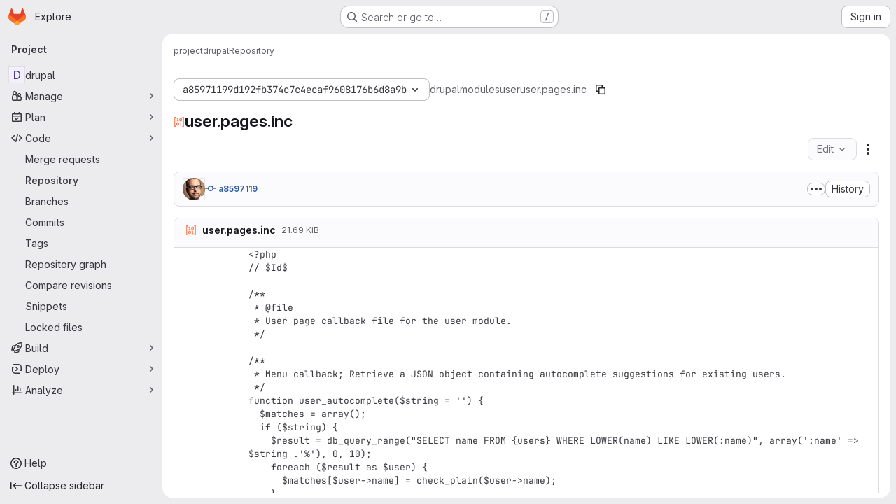

--- FILE ---
content_type: text/javascript; charset=utf-8
request_url: https://git.drupalcode.org/assets/webpack/commons-pages.projects.blob.show-pages.projects.tree.show-treeList.654984a9.chunk.js
body_size: 23436
content:
(this.webpackJsonp=this.webpackJsonp||[]).push([["commons-pages.projects.blob.show-pages.projects.tree.show-treeList"],{"+gZZ":function(e,t,i){"use strict";i("E7T3"),i("NneR");var n=i("4Fqu"),a=i("CbCZ"),r=i("NnjE"),s=i("zIFf"),o=i("ygVz"),l=i("C83f"),c=i("8Igx"),d=i("7F3p"),u=i("Mp8J"),h=i("Q4Z+"),m=i.n(h),p=i("iM2x"),f=i("rK/1"),v=i("eImg"),g=i("sHIo"),b=i("bZHm"),k=i.n(b),y=i("jEr0"),S=i("ITU6"),w=i("h6C7"),_=i.n(w),O=i("JYQl"),j=i("uQq6"),C=i("b/FR"),T=i("d85j"),I=i("Jx7q"),N=i("/lV4"),E=i("IZAz"),x=i("Fsq/"),P=i("ZHzM"),D=i("+kWK");const F=o.a.mixin();var R={components:{UserAvatarLink:P.a,TimeagoTooltip:x.a,GlIcon:T.a,GlButton:a.a,GlLink:I.a,UserAvatarImage:D.a},directives:{GlTooltip:s.a,SafeHtml:u.a},mixins:[y.a,F],props:{commit:{type:Object,required:!0},historyUrl:{type:String,required:!1,default:""}},data:()=>({showDescription:!1}),computed:{commitDescription(){var e;return null===(e=this.commit)||void 0===e||null===(e=e.descriptionHtml)||void 0===e?void 0:e.replace(/^&#x000A;/,"")},avatarLinkAltText(){return Object(N.j)(Object(N.a)("%{username}'s avatar"),{username:this.commit.authorName})},commitId(){var e;return null===(e=this.commit)||void 0===e||null===(e=e.sha)||void 0===e?void 0:e.substr(0,8)}},methods:{toggleShowDescription(){this.showDescription=!this.showDescription},handleHistoryClick(){this.trackEvent(l.h)}},defaultAvatarUrl:E.a,safeHtmlConfig:{ADD_TAGS:["gl-emoji"]},i18n:{toggleCommitDescription:Object(N.a)("Toggle commit description"),authored:Object(N.a)("authored")}},$=i("tBpV"),L=Object($.a)(R,(function(){var e=this,t=e._self._c;return t("div",{staticClass:"well-segment !gl-px-4 !gl-py-3"},[t("div",{staticClass:"gl-flex gl-flex-wrap gl-items-center gl-justify-between"},[t("div",{staticClass:"gl-flex gl-items-center gl-gap-3 gl-text-sm"},[e.commit.author?t("user-avatar-link",{attrs:{"link-href":e.commit.author.webPath,"img-src":e.commit.author.avatarUrl,"img-alt":e.avatarLinkAltText,"img-size":32}}):t("user-avatar-image",{attrs:{"img-src":e.commit.authorGravatar||e.$options.defaultAvatarUrl,size:32}}),e._v(" "),t("gl-link",{staticClass:"commit-row-message item-title gl-line-clamp-1 gl-whitespace-normal !gl-break-all",class:{"gl-italic":!e.commit.message},attrs:{href:e.commit.webPath}},[t("gl-icon",{attrs:{name:"commit"}}),e._v("\n        "+e._s(e.commitId)+"\n      ")],1),e._v(" "),t("timeago-tooltip",{staticClass:"gl-text-subtle",attrs:{time:e.commit.authoredDate,"tooltip-placement":"bottom"}})],1),e._v(" "),t("div",{staticClass:"gl-flex gl-items-center gl-gap-3"},[t("gl-button",{directives:[{name:"gl-tooltip",rawName:"v-gl-tooltip"}],staticClass:"text-expander",class:{open:e.showDescription},attrs:{title:e.$options.i18n.toggleCommitDescription,"aria-label":e.$options.i18n.toggleCommitDescription,selected:e.showDescription,icon:"ellipsis_h","data-testid":"text-expander"},on:{click:e.toggleShowDescription}}),e._v(" "),t("gl-button",{attrs:{size:"small","data-testid":"collapsible-commit-history",href:e.historyUrl},on:{click:e.handleHistoryClick}},[e._v("\n        "+e._s(e.__("History"))+"\n      ")])],1)]),e._v(" "),e.showDescription?t("div",{staticClass:"gl-mt-4"},[t("p",{staticClass:"commit-row-message gl-line-clamp-1 gl-whitespace-normal !gl-break-all gl-font-bold",class:{"gl-italic":!e.commit.message}},[e._v("\n      "+e._s(e.commit.titleHtml)+"\n    ")]),e._v(" "),t("div",{staticClass:"committer gl-basis-full gl-truncate gl-text-sm",attrs:{"data-testid":"committer"}},[e.commit.author?t("gl-link",{staticClass:"commit-author-link js-user-link",attrs:{href:e.commit.author.webPath}},[e._v("\n        "+e._s(e.commit.author.name))]):[e._v("\n        "+e._s(e.commit.authorName)+"\n      ")],e._v("\n      "+e._s(e.$options.i18n.authored)+"\n      "),t("timeago-tooltip",{attrs:{time:e.commit.authoredDate,"tooltip-placement":"bottom"}})],2),e._v(" "),e.commit.descriptionHtml?t("pre",{directives:[{name:"safe-html",rawName:"v-safe-html:[$options.safeHtmlConfig]",value:e.commitDescription,expression:"commitDescription",arg:e.$options.safeHtmlConfig}],staticClass:"commit-row-description gl-mb-3 gl-whitespace-pre-wrap"}):e._e()]):e._e()])}),[],!1,null,null,null).exports;const V=o.a.mixin();var A={components:{CiIcon:p.a,CommitInfo:C.a,CollapsibleCommitInfo:L,ClipboardButton:f.a,SignatureBadge:v.a,GlButtonGroup:n.a,GlButton:a.a,GlLoadingIcon:r.a},directives:{GlTooltip:s.a,SafeHtml:u.a},mixins:[y.a,Object(g.a)(),V],apollo:{projectPath:{query:_.a},commit:{query:m.a,variables(){return{projectPath:this.projectPath,ref:this.ref,refType:Object(S.a)(this.refType),path:this.currentPath.replace(/^\//,"")}},update:function(e){var t,i,n;const a=null!==(t=null===(i=e.project)||void 0===i||null===(i=i.repository)||void 0===i?void 0:i.lastCommit)&&void 0!==t?t:{},r=null==a||null===(n=a.pipelines)||void 0===n?void 0:n.edges;return{...a,pipeline:(null==r?void 0:r.length)&&r[0].node}},result(){var e;const t=null===(e=this.commit)||void 0===e||null===(e=e.pipeline)||void 0===e?void 0:e.id;this.subscribedPipelineId&&this.subscribedPipelineId!==t&&(this.isSubscribed=!1),t&&!this.isSubscribed&&(this.isSubscribed=!0,this.subscribedPipelineId=t,this.$apollo.queries.commit.subscribeToMore({document:k.a,variables:{pipelineId:t},updateQuery(e,{subscriptionData:{data:{ciPipelineStatusUpdated:t}}}){if(t){var i;const n=structuredClone(e);return((null===(i=n.project)||void 0===i||null===(i=i.repository)||void 0===i||null===(i=i.paginatedTree)||void 0===i||null===(i=i.nodes[0])||void 0===i||null===(i=i.lastCommit)||void 0===i||null===(i=i.pipelines)||void 0===i||null===(i=i.edges[0])||void 0===i?void 0:i.node)||{}).detailedStatus=t.detailedStatus,n}return e}}))},error(e){throw Object(c.a)("Unexpected error while fetching projectInfo query",e),Object(d.b)(e),e},pollInterval:3e4}},props:{currentPath:{type:String,required:!1,default:""},refType:{type:String,required:!1,default:null},historyUrl:{type:String,required:!1,default:""}},data:()=>({projectPath:"",commit:null,isSubscribed:!1,subscribedPipelineId:null}),computed:{isLoading(){return this.$apollo.queries.commit.loading},showCommitId(){var e;return null===(e=this.commit)||void 0===e||null===(e=e.sha)||void 0===e?void 0:e.substr(0,8)}},watch:{currentPath(){this.commit=null}},mounted(){O.a.$on(j.l,this.refetchLastCommit)},beforeDestroy(){O.a.$off(j.l,this.refetchLastCommit)},methods:{refetchLastCommit(){this.$apollo.queries.commit.refetch()},handleHistoryClick(){this.trackEvent(l.h)}}},B=Object($.a)(A,(function(){var e=this,t=e._self._c;return e.isLoading?t("gl-loading-icon",{staticClass:"gl-m-auto gl-py-6",attrs:{size:"md",color:"dark"}}):e.commit?t("div",[t("commit-info",{staticClass:"gl-hidden @sm/panel:gl-flex",attrs:{commit:e.commit}},[t("div",{staticClass:"commit-actions gl-my-2 gl-flex gl-items-start gl-gap-3"},[e.commit.signature?t("signature-badge",{staticClass:"gl-h-7",attrs:{signature:e.commit.signature}}):e._e(),e._v(" "),e.commit.pipeline.id?t("div",{staticClass:"gl-flex gl-h-7 gl-items-center"},[t("ci-icon",{staticClass:"gl-mr-2",attrs:{status:e.commit.pipeline.detailedStatus}})],1):e._e(),e._v(" "),t("gl-button-group",{staticClass:"js-commit-sha-group gl-flex gl-items-center"},[t("gl-button",{staticClass:"gl-font-monospace dark:!gl-bg-strong",attrs:{label:"","data-testid":"last-commit-id-label"}},[e._v(e._s(e.showCommitId))]),e._v(" "),t("clipboard-button",{staticClass:"input-group-text dark:!gl-border-l-section",attrs:{text:e.commit.sha,title:e.__("Copy commit SHA")}})],1),e._v(" "),t("gl-button",{staticClass:"!gl-ml-0",attrs:{category:"secondary","data-testid":"last-commit-history",href:e.historyUrl},on:{click:e.handleHistoryClick}},[e._v("\n        "+e._s(e.__("History"))+"\n      ")])],1)]),e._v(" "),t("collapsible-commit-info",{staticClass:"gl-block !gl-border-t-0 @sm/panel:gl-hidden",attrs:{commit:e.commit,"history-url":e.historyUrl}})],1):e._e()}),[],!1,null,null,null);t.a=B.exports},"6Zpb":function(e,t){var i={kind:"Document",definitions:[{kind:"OperationDefinition",operation:"query",name:{kind:"Name",value:"getForkDetails"},variableDefinitions:[{kind:"VariableDefinition",variable:{kind:"Variable",name:{kind:"Name",value:"projectPath"}},type:{kind:"NonNullType",type:{kind:"NamedType",name:{kind:"Name",value:"ID"}}},directives:[]},{kind:"VariableDefinition",variable:{kind:"Variable",name:{kind:"Name",value:"ref"}},type:{kind:"NamedType",name:{kind:"Name",value:"String"}},directives:[]}],directives:[],selectionSet:{kind:"SelectionSet",selections:[{kind:"Field",name:{kind:"Name",value:"project"},arguments:[{kind:"Argument",name:{kind:"Name",value:"fullPath"},value:{kind:"Variable",name:{kind:"Name",value:"projectPath"}}}],directives:[],selectionSet:{kind:"SelectionSet",selections:[{kind:"Field",name:{kind:"Name",value:"id"},arguments:[],directives:[]},{kind:"Field",name:{kind:"Name",value:"forkDetails"},arguments:[{kind:"Argument",name:{kind:"Name",value:"ref"},value:{kind:"Variable",name:{kind:"Name",value:"ref"}}}],directives:[],selectionSet:{kind:"SelectionSet",selections:[{kind:"Field",name:{kind:"Name",value:"ahead"},arguments:[],directives:[]},{kind:"Field",name:{kind:"Name",value:"behind"},arguments:[],directives:[]},{kind:"Field",name:{kind:"Name",value:"isSyncing"},arguments:[],directives:[]},{kind:"Field",name:{kind:"Name",value:"hasConflicts"},arguments:[],directives:[]}]}}]}}]}}],loc:{start:0,end:200}};i.loc.source={body:"query getForkDetails($projectPath: ID!, $ref: String) {\n  project(fullPath: $projectPath) {\n    id\n    forkDetails(ref: $ref) {\n      ahead\n      behind\n      isSyncing\n      hasConflicts\n    }\n  }\n}\n",name:"GraphQL request",locationOffset:{line:1,column:1}};var n={};function a(e,t){for(var i=0;i<e.definitions.length;i++){var n=e.definitions[i];if(n.name&&n.name.value==t)return n}}i.definitions.forEach((function(e){if(e.name){var t=new Set;!function e(t,i){if("FragmentSpread"===t.kind)i.add(t.name.value);else if("VariableDefinition"===t.kind){var n=t.type;"NamedType"===n.kind&&i.add(n.name.value)}t.selectionSet&&t.selectionSet.selections.forEach((function(t){e(t,i)})),t.variableDefinitions&&t.variableDefinitions.forEach((function(t){e(t,i)})),t.definitions&&t.definitions.forEach((function(t){e(t,i)}))}(e,t),n[e.name.value]=t}})),e.exports=i,e.exports.getForkDetails=function(e,t){var i={kind:e.kind,definitions:[a(e,t)]};e.hasOwnProperty("loc")&&(i.loc=e.loc);var r=n[t]||new Set,s=new Set,o=new Set;for(r.forEach((function(e){o.add(e)}));o.size>0;){var l=o;o=new Set,l.forEach((function(e){s.has(e)||(s.add(e),(n[e]||new Set).forEach((function(e){o.add(e)})))}))}return s.forEach((function(t){var n=a(e,t);n&&i.definitions.push(n)})),i}(i,"getForkDetails")},"8eye":function(e,t){var i={kind:"Document",definitions:[{kind:"FragmentDefinition",name:{kind:"Name",value:"CiIcon"},typeCondition:{kind:"NamedType",name:{kind:"Name",value:"DetailedStatus"}},directives:[],selectionSet:{kind:"SelectionSet",selections:[{kind:"Field",name:{kind:"Name",value:"id"},arguments:[],directives:[]},{kind:"Field",name:{kind:"Name",value:"icon"},arguments:[],directives:[]},{kind:"Field",name:{kind:"Name",value:"text"},arguments:[],directives:[]},{kind:"Field",name:{kind:"Name",value:"detailsPath"},arguments:[],directives:[]}]}}],loc:{start:0,end:71}};i.loc.source={body:"fragment CiIcon on DetailedStatus {\n  id\n  icon\n  text\n  detailsPath\n}\n",name:"GraphQL request",locationOffset:{line:1,column:1}};var n={};function a(e,t){for(var i=0;i<e.definitions.length;i++){var n=e.definitions[i];if(n.name&&n.name.value==t)return n}}i.definitions.forEach((function(e){if(e.name){var t=new Set;!function e(t,i){if("FragmentSpread"===t.kind)i.add(t.name.value);else if("VariableDefinition"===t.kind){var n=t.type;"NamedType"===n.kind&&i.add(n.name.value)}t.selectionSet&&t.selectionSet.selections.forEach((function(t){e(t,i)})),t.variableDefinitions&&t.variableDefinitions.forEach((function(t){e(t,i)})),t.definitions&&t.definitions.forEach((function(t){e(t,i)}))}(e,t),n[e.name.value]=t}})),e.exports=i,e.exports.CiIcon=function(e,t){var i={kind:e.kind,definitions:[a(e,t)]};e.hasOwnProperty("loc")&&(i.loc=e.loc);var r=n[t]||new Set,s=new Set,o=new Set;for(r.forEach((function(e){o.add(e)}));o.size>0;){var l=o;o=new Set,l.forEach((function(e){s.has(e)||(s.add(e),(n[e]||new Set).forEach((function(e){o.add(e)})))}))}return s.forEach((function(t){var n=a(e,t);n&&i.definitions.push(n)})),i}(i,"CiIcon")},BQlt:function(e,t,i){"use strict";i.d(t,"a",(function(){return Y}));var n=i("ewH8"),a=i("GiFX"),r=i("SbXM"),s=i("8T/f"),o=i("CbCZ"),l=i("ygVz"),c=i("f8Rl"),d=i("ocPS"),u=i("emEv"),h=i("b9Pe"),m=(i("Tznw"),i("IYH6"),i("6yen"),i("OeRx"),i("l/dT"),i("RqS2"),i("Zy7a"),i("cjZU"),i("OAhk"),i("X42P"),i("mHhP"),i("fn0I"),i("UB/6"),i("imhG"),i("ZzK0"),i("z6RN"),i("BzOf"),i("v2fZ"),i("B++/"),i("47t/"),i("3UXl"),i("iyoE"),i("UezY"),i("hG7+"),i("Jh6P"),i("zIFf")),p=i("NnjE"),f=i("4Qts"),v=i("jlnU"),g=i("OIsX"),b=i("fIfI"),k=i("/lV4"),y=i("1OWu"),S=i("3twG"),w=i("OGDS"),_=i.n(w),O=i("uQq6"),j=i("ITU6"),C=i("d08M"),T=i("wQDE"),I=i("O6Bj"),N=i("lMcJ"),E=i("gr1G"),x=i("jEr0"),P=i("9/Bc"),D=i("yN/U");var F={name:"FileTreeBrowserPopover",components:{GlBadge:P.a,GlPopover:D.a},props:{targetElement:{type:HTMLElement,required:!0}},emits:["dismiss"],data:()=>({show:!1}),mounted(){this.initializePopover()},beforeDestroy(){this.popoverShowTimeout&&clearTimeout(this.popoverShowTimeout),this.popoverDismissTimeout&&clearTimeout(this.popoverDismissTimeout),this.removeTargetListeners()},methods:{initializePopover(){var e=this;this.popoverShowTimeout=setTimeout((function(){e.show=!0}),500),this.attachTargetListeners(),this.popoverDismissTimeout=setTimeout((function(){e.show=!1}),6e3)},attachTargetListeners(){var e=this;this.targetElement&&(this.removeTargetListeners(),this.onTargetHoverOrFocus=function(){e.show=!1},this.targetElement.addEventListener("mouseenter",this.onTargetHoverOrFocus),this.targetElement.addEventListener("focus",this.onTargetHoverOrFocus))},removeTargetListeners(){this.targetElement&&this.onTargetHoverOrFocus&&(this.targetElement.removeEventListener("mouseenter",this.onTargetHoverOrFocus),this.targetElement.removeEventListener("focus",this.onTargetHoverOrFocus))}}},R=i("tBpV"),$=Object(R.a)(F,(function(){var e=this,t=e._self._c;return t("gl-popover",{attrs:{show:e.show,"show-close-button":!0,placement:"bottom",boundary:"viewport",target:e.targetElement,triggers:"manual"},on:{hidden:function(t){return e.$emit("dismiss")}},scopedSlots:e._u([{key:"title",fn:function(){return[t("div",{staticClass:"gl-flex gl-items-center gl-justify-between gl-gap-3"},[e._v("\n      "+e._s(e.__("File tree navigation"))+"\n      "),t("gl-badge",{attrs:{variant:"info",size:"small"}},[e._v("\n        "+e._s(e.__("New"))+"\n      ")])],1)]},proxy:!0},{key:"default",fn:function(){return[t("p",{staticClass:"gl-mb-0"},[e._v("\n      "+e._s(e.__("Browse your repository files and folders with the tree view sidebar."))+"\n    ")])]},proxy:!0}])})}),[],!1,null,null,null).exports,L=i("0SQv");i("dHQd"),i("yoDG"),i("KeS/"),i("tWNI"),i("8d6S"),i("VwWG"),i("IYHS"),i("rIA9"),i("MViX"),i("zglm"),i("GDOA"),i("hlbI"),i("a0mT"),i("u3H1"),i("ta8/"),i("IKCR"),i("nmTw"),i("W2kU"),i("58fc"),i("7dtT"),i("Rhav"),i("uhEP"),i("eppl"),i("aFm2"),i("R9qC");const V=function(e){var t,i,n;let a=e;return null!==(t=a)&&void 0!==t&&t.startsWith("/")||(a="/"+a),"/"!==a&&null!==(i=a)&&void 0!==i&&i.endsWith("/")&&(a=null===(n=a)||void 0===n?void 0:n.slice(0,-1)),a},A=function(e){const t=new Set;return e.filter((function(e){const i=`${e.flatPath}:${e.id}`;return!t.has(i)&&(t.add(i),!0)}))},B=function(e,t,i){return{id:e+"-show-more",level:i,parentPath:t,isShowMore:!0}},G=function(e,t){return e.trees.some((function(e){return e.name===t}))};var U={name:"FileTreeBrowser",FOCUS_FILE_TREE_BROWSER_FILTER_BAR:C.e,directives:{GlTooltip:m.a},components:{UserCalloutDismisser:L.a,FileTreeBrowserPopover:$,GlButton:o.a,FileRow:g.a,GlLoadingIcon:p.a,FileTreeBrowserToggle:b.a,GlTooltip:f.a,Shortcut:N.a},mixins:[l.a.mixin(),x.a],props:{currentRef:{type:String,required:!0},projectPath:{type:String,required:!0},refType:{type:String,required:!1,default:""}},data:()=>({directoriesCache:{},expandedPathsMap:{},loadingPathsMap:{},appearedItems:{},itemObserver:null,activeItemId:null}),computed:{flatFilesList(){return this.isRootLoading?[]:this.buildList("/",0)},isRootLoading(){return this.isDirectoryLoading("/")},filterSearchShortcutKey(){return this.shortcutsDisabled?null:Object(C.Hb)(C.e)[0]},shortcutsDisabled:()=>Object(T.b)(),currentRouterPath(){var e;return(null===(e=this.$route.params)||void 0===e?void 0:e.path)&&V(this.$route.params.path)},siblingMap(){const e=new Map;return this.flatFilesList.forEach((function(t){const i=`${t.parentPath||""}-${t.level}`;e.has(i)||e.set(i,[]),e.get(i).push(t.id)})),e},activeStyles:()=>({backgroundColor:"var(--gl-highlight-target-background-color)"}),targetElement(){var e;return null===(e=this.$refs.toggle)||void 0===e?void 0:e.$el},...Object(s.g)(u.a,["fileTreeBrowserIsPeekOn"])},watch:{flatFilesList(e){var t=this;this.$nextTick((function(){return t.observeListItems()})),e.length&&!e.find((function(e){return e.id===t.activeItemId}))&&(this.activeItemId=e[0].id)},fileTreeBrowserIsPeekOn(){var e=this;this.$nextTick((function(){return e.observeItemVisibility()}))},currentRouterPath(e,t){e&&e!==t&&this.expandPathAncestors(e)}},mounted(){this.observeItemVisibility(),this.expandPathAncestors(this.currentRouterPath||"/"),this.mousetrap=new I.b,this.shortcutsDisabled||this.mousetrap.bind(Object(C.Hb)(C.e),this.triggerFocusFilterBar)},beforeDestroy(){var e;null===(e=this.itemObserver)||void 0===e||e.disconnect(),this.mousetrap.unbind(Object(C.Hb)(C.e))},methods:{observeItemVisibility(){var e,t=this;null===(e=this.itemObserver)||void 0===e||e.disconnect();const i=this.fileTreeBrowserIsPeekOn?document.querySelector(".file-tree-browser-peek"):document.querySelector(".js-static-panel-inner");this.itemObserver=function(e,t=null){return new IntersectionObserver((function(t){return null==t?void 0:t.forEach((function({target:t,isIntersecting:i}){var n;e(null===(n=t.dataset)||void 0===n?void 0:n.itemId,i);const a=t.querySelector("[data-placeholder-item]")===document.activeElement;i&&a&&requestAnimationFrame((function(){var e;return null===(e=t.querySelector("button"))||void 0===e?void 0:e.focus()}))}))}),{root:t,scrollMargin:"1500px"})}((function(e,i){t.appearedItems={...t.appearedItems,[e]:i}}),i),this.observeListItems()},isCurrentPath(e){return this.$route.params.path?e===this.currentRouterPath:"/"===e},buildList(e,t){const i=this.getDirectoryContents(e);return this.processDirectories({trees:i.trees,path:e,level:t}).concat(this.processSubmodules({submodules:i.submodules,path:e,level:t})).concat(this.processFiles({blobs:i.blobs,path:e,level:t}))},processDirectories({trees:e=[],path:t,level:i}){var n=this;const a=[];return e.forEach((function(e,r){const s=V(e.path||e.name);a.push({id:`${s}-${e.id}-${r}`,path:s,parentPath:t,routerPath:Object(S.h)({path:Object(S.C)("/-/tree",n.escapedRef,s.split("/").map(encodeURIComponent).join("/")),refType:n.refType}),type:"tree",name:e.name,level:i,opened:Boolean(n.expandedPathsMap[s]),loading:n.isDirectoryLoading(s)}),n.shouldRenderShowMore(s,t)&&a.push(B(e.id,t,i)),n.expandedPathsMap[s]&&a.push(...n.buildList(s,i+1))})),a},processFiles({blobs:e=[],path:t,level:i}){var n=this;const a=[];return e.forEach((function(e,r){const s=V(e.path);a.push({id:`${s}-${e.id}-${r}`,fileHash:e.sha,path:s,parentPath:t,routerPath:Object(S.h)({path:Object(S.C)("/-/blob",n.escapedRef,s.split("/").map(encodeURIComponent).join("/")),refType:n.refType}),name:e.name,mode:e.mode,level:i}),n.shouldRenderShowMore(s,t)&&a.push(B(e.id,t,i))})),a},processSubmodules({submodules:e=[],path:t,level:i}){var n=this;const a=[];return e.forEach((function(e,r){const s=V(e.path||e.name);a.push({id:`${s}-${e.id}-${r}`,fileHash:e.sha,path:s,parentPath:t,webUrl:e.webUrl,name:e.name,submodule:!0,level:i}),n.shouldRenderShowMore(s,t)&&a.push(B(e.id,t,i))})),a},async fetchDirectory(e){var t;const i=V(e),n="/"===i?i:i.substring(1),a=(null===(t=this.directoriesCache[i])||void 0===t||null===(t=t.pageInfo)||void 0===t?void 0:t.endCursor)||"";if(!(this.directoriesCache[i]&&!a||this.loadingPathsMap[i])){this.loadingPathsMap={...this.loadingPathsMap,[i]:!0};try{var r,s;const{projectPath:e,currentRef:t,refType:o}=this,{data:l}=await this.$apollo.query({query:_.a,variables:{projectPath:e,ref:t,refType:Object(j.a)(o),path:n,nextPageCursor:a,pageSize:O.z}}),{project:c}=l,d=null==c||null===(r=c.repository)||void 0===r||null===(r=r.paginatedTree)||void 0===r?void 0:r.nodes[0],u={trees:A(d.trees.nodes),blobs:A(d.blobs.nodes),submodules:A(d.submodules.nodes)},h=this.directoriesCache[i]||{trees:[],blobs:[],submodules:[]};this.directoriesCache={...this.directoriesCache,[i]:{trees:[...h.trees,...u.trees],blobs:[...h.blobs,...u.blobs],submodules:[...h.submodules,...u.submodules],pageInfo:null==c||null===(s=c.repository)||void 0===s||null===(s=s.paginatedTree)||void 0===s?void 0:s.pageInfo}}}catch(e){Object(v.createAlert)({message:Object(k.a)("Error fetching data. Please try again."),captureError:!0,error:e})}finally{const e={...this.loadingPathsMap};delete e[i],this.loadingPathsMap=e}}},async expandPathAncestors(e){var t=this;await this.fetchDirectory("/");const i=(e||"").split("/").filter(Boolean);if(!function(e){return e.length>0&&e.length<=O.m}(i))return;const n=async function(e=0,a="",r=0){if(e>=i.length)return;const s=a||"/",o=i[e],l=t.getDirectoryContents(s);if(!G(l,o)){if(d=r,u=t.loadingPathsMap[s],d>=O.n||u)return;await t.fetchDirectory(s);const i=t.getDirectoryContents(s);if(!G(i,o))return Boolean(null===(c=i.pageInfo)||void 0===c?void 0:c.hasNextPage)?void await n(e,a,r+1):void 0}var c,d,u;const h=`${a}/${o}`;t.expandedPathsMap={...t.expandedPathsMap,[h]:!0},t.directoriesCache[h]||await t.fetchDirectory(h),await n(e+1,h)};await n()},toggleDirectory(e,{toggleClose:t=!0}={}){if(this.expandedPathsMap[e]){if(t){const t={...this.expandedPathsMap};delete t[e],this.expandedPathsMap=t}}else this.expandedPathsMap={...this.expandedPathsMap,[e]:!0},this.fetchDirectory(e)},isDirectoryLoading(e){return Boolean(this.loadingPathsMap[V(e)])},getDirectoryContents(e){return this.directoriesCache[e]||{trees:[],blobs:[],submodules:[]}},shouldRenderShowMore(e,t){var i;const n=this.directoriesCache[t];if(!n)return!1;const{trees:a,blobs:r,submodules:s,pageInfo:o}=n;return e===V(null===(i=[...a,...r,...s].at(-1))||void 0===i?void 0:i.path)&&(null==o?void 0:o.hasNextPage)},triggerFocusFilterBar(){const e=this.$refs.filterInput;e&&e.$el&&(this.trackEvent("focus_file_tree_browser_filter_bar_on_repository_page",{label:"shortcut"}),this.openGlobalSearch())},onFilterBarClick(){this.trackEvent("focus_file_tree_browser_filter_bar_on_repository_page",{label:"click"}),this.openGlobalSearch()},async openGlobalSearch(){document.dispatchEvent(new CustomEvent(E.p));const e=await Object(y.n)("#super-sidebar-search-modal #search");e&&(e.value="~",e.dispatchEvent(new Event("input")))},filterInputTooltipTarget(){var e;return null===(e=this.$refs.filterInput)||void 0===e?void 0:e.$el},siblingInfo(e){const t=this.siblingMap.get(`${e.parentPath||""}-${e.level}`);return[t.length,t.indexOf(e.id)+1]},onTreeKeydown(e){var t=this;const i=this.flatFilesList,n=i.findIndex((function(e){return e.id===t.activeItemId})),a=i[n];if("Enter"===e.key||" "===e.key)return e.preventDefault(),null!=a&&a.isShowMore&&this.handleShowMore(a.parentPath,e),"tree"===(null==a?void 0:a.type)&&this.toggleDirectory(a.path,{toggleClose:!1}),null!=a&&a.submodule&&null!=a&&a.webUrl&&Object(S.V)(a.webUrl),void(null!=a&&a.routerPath&&!this.isCurrentPath(null==a?void 0:a.path)&&this.$router.push(a.routerPath));if("Home"===e.key||"End"===e.key){e.preventDefault();const n="Home"===e.key?0:i.length-1;return void(i.length&&(this.activeItemId=i[n].id,this.$nextTick((function(){var e;return null===(e=t.$refs.activeItem)||void 0===e||null===(e=e[0])||void 0===e?void 0:e.focus()}))))}if("*"===e.key&&a&&(e.preventDefault(),i.filter((function(e){return"tree"===e.type&&!e.opened&&e.parentPath===a.parentPath})).forEach((function(e){return t.toggleDirectory(e.path,{toggleClose:!1})}))),/^[a-zA-Z]$/.test(e.key)){e.preventDefault();const n=e.key.toLowerCase(),a=i.findIndex((function(e){return e.id===t.activeItemId})),r=i.slice(a+1).find((function(e){var t;return(null===(t=e.name)||void 0===t||null===(t=t[0])||void 0===t?void 0:t.toLowerCase())===n}))||i.slice(0,a+1).find((function(e){var t;return(null===(t=e.name)||void 0===t||null===(t=t[0])||void 0===t?void 0:t.toLowerCase())===n}));return void(r&&(this.activeItemId=r.id,this.$nextTick((function(){var e;return null===(e=t.$refs.activeItem)||void 0===e||null===(e=e[0])||void 0===e?void 0:e.focus()}))))}if("ArrowRight"===e.key){if(e.preventDefault(),"tree"===(null==a?void 0:a.type)&&!a.opened)return void this.toggleDirectory(a.path,{toggleClose:!1});const r=i[n+1];return void("tree"===(null==a?void 0:a.type)&&(null==r?void 0:r.level)>a.level&&(this.activeItemId=r.id,this.$nextTick((function(){var e;return null===(e=t.$refs.activeItem)||void 0===e||null===(e=e[0])||void 0===e?void 0:e.focus()}))))}if("ArrowLeft"===e.key){if(e.preventDefault(),"tree"===(null==a?void 0:a.type)&&a.opened)return void this.toggleDirectory(a.path);const r=i.slice(0,n).reverse().find((function(e){return e.level===a.level-1}));return void(r&&(this.activeItemId=r.id,this.$nextTick((function(){var e;return null===(e=t.$refs.activeItem)||void 0===e||null===(e=e[0])||void 0===e?void 0:e.focus()}))))}if("ArrowDown"!==e.key&&"ArrowUp"!==e.key)return;e.preventDefault();const r=n+("ArrowDown"===e.key?1:-1);r<0||r>=i.length||(this.activeItemId=i[r].id,this.$nextTick((function(){var e;return null===(e=t.$refs.activeItem)||void 0===e||null===(e=e[0])||void 0===e?void 0:e.focus()})))},observeListItems(){var e=this;this.$nextTick((function(){return function(e,t,i="li[data-item-id]"){return null==e?void 0:e.querySelectorAll(i).forEach((function(e){return null==t?void 0:t.observe(e)}))}(e.$refs.fileTreeList,e.itemObserver)}))},handleClickSubmodule(e){Object(S.V)(e)},async handleShowMore(e,t){var i,n;const a=null===(i=t.target.closest("li"))||void 0===i?void 0:i.previousElementSibling;await this.fetchDirectory(e),await this.$nextTick();const r=null==a?void 0:a.nextElementSibling;r&&(this.activeItemId=null===(n=r.dataset)||void 0===n?void 0:n.itemId,r.focus())}},searchLabel:Object(k.i)("Repository|Search files (*.vue, *.rb...)")},q=i("LPAU"),M=i.n(q),H=i("jOWo"),z=i.n(H),K={insert:"head",singleton:!1},W=(M()(z.a,K),z.a.locals,Object(R.a)(U,(function(){var e=this,t=e._self._c;return t("section",{staticClass:"gl-flex gl-h-full gl-flex-col",attrs:{"aria-labelledby":"tree-list-heading"}},[t("div",{staticClass:"gl-mb-3 gl-flex gl-items-center gl-gap-3"},[t("file-tree-browser-toggle",{ref:"toggle",attrs:{id:"file-tree-browser-toggle"}}),e._v(" "),t("user-callout-dismisser",{attrs:{"feature-name":"file_tree_browser_popover"},scopedSlots:e._u([{key:"default",fn:function({dismiss:i,shouldShowCallout:n}){return[n?t("file-tree-browser-popover",{attrs:{"target-element":e.targetElement},on:{dismiss:i}}):e._e()]}}])}),e._v(" "),t("h3",{staticClass:"gl-heading-3 gl-mb-0",attrs:{id:"tree-list-heading"}},[e._v("\n      "+e._s(e.__("Files"))+"\n    ")])],1),e._v(" "),t("div",{staticClass:"gl-relative gl-flex"},[t("gl-button",{ref:"filterInput",staticClass:"gl-w-full !gl-px-3",attrs:{icon:"search","data-testid":"search-trigger","aria-label":e.$options.searchLabel,"aria-keyshortcuts":e.filterSearchShortcutKey,"button-text-classes":"gl-flex gl-w-full gl-text-secondary"},on:{click:e.onFilterBarClick}},[t("span",{staticClass:"gl-grow gl-text-left"},[e._v(e._s(e.$options.searchLabel))])]),e._v(" "),e.shortcutsDisabled?e._e():t("gl-tooltip",{attrs:{"custom-class":"file-browser-filter-tooltip",target:e.filterInputTooltipTarget}},[e._v("\n      "+e._s(e.__("Focus on the search bar"))+"\n      "),t("shortcut",{staticClass:"gl-whitespace-nowrap",attrs:{shortcuts:e.$options.FOCUS_FILE_TREE_BROWSER_FILTER_BAR.defaultKeys}})],1)],1),e._v(" "),e.isRootLoading?t("gl-loading-icon",{staticClass:"gl-mt-5"}):t("nav",{staticClass:"repository-tree-list gl-mt-2 gl-flex gl-min-h-0 gl-flex-col",attrs:{"aria-label":e.__("File tree")}},[e.flatFilesList.length?t("ul",{ref:"fileTreeList",staticClass:"gl-h-full gl-min-h-0 gl-flex-grow gl-list-none gl-overflow-y-auto !gl-pl-2",attrs:{role:"tree"},on:{keydown:e.onTreeKeydown}},e._l(e.flatFilesList,(function(i){return t("li",{key:`${i.path}-${i.type}`,ref:i.id===e.activeItemId?"activeItem":void 0,refInFor:!0,staticClass:"gl-action-neutral-colors gl-w-fit gl-min-w-full gl-rounded-lg focus-visible:gl-focus-inset",style:e.isCurrentPath(i.path)?e.activeStyles:{},attrs:{"data-item-id":i.id,role:"treeitem","aria-expanded":i.opened,"aria-selected":e.isCurrentPath(i.path),"aria-level":i.level+1,"aria-setsize":e.siblingInfo(i)[0],"aria-posinset":e.siblingInfo(i)[1],"aria-label":i.name,tabindex:i.id===e.activeItemId?0:-1},on:{click:function(t){e.activeItemId=i.id}}},[e.appearedItems[i.id]?t("file-row",{staticClass:"gl-relative !gl-mx-0",class:{"tree-list-parent":i.level>0},style:{"--level":i.level},attrs:{file:i,"file-url":i.routerPath,level:i.level,opened:i.opened,loading:i.loading,"show-tree-toggle":"","roving-tabindex":"","file-classes":e.isCurrentPath(i.path)?"gl-font-bold":"gl-text-subtle","truncate-middle":""},on:{clickTree:function(t){return e.toggleDirectory(i.path,t)},clickSubmodule:e.handleClickSubmodule,showMore:function(t){return e.handleShowMore(i.parentPath,t)}}}):t("div",{staticClass:"gl-h-7",attrs:{"data-placeholder-item":"",tabindex:"-1"}})],1)})),0):t("p",{staticClass:"gl-my-6 gl-text-center"},[e._v("\n      "+e._s(e.__("No files found"))+"\n    ")])])],1)}),[],!1,null,null,null).exports);var Q={name:"FileTreeBrowser",components:{TreeList:W,FileBrowserHeight:d.a,PanelResizer:c.a,GlButton:o.a},mixins:[l.a.mixin()],props:{projectPath:{type:String,required:!0},currentRef:{type:String,required:!0},refType:{type:String,required:!1,default:""}},data:()=>({treeWidth:320}),computed:{...Object(s.g)(u.a,["fileTreeBrowserIsExpanded","fileTreeBrowserIsPeekOn","fileTreeBrowserIsVisible"]),...Object(s.g)(h.a,["isCompact"]),visibilityClasses(){return{"file-tree-browser-expanded gl-sticky gl-pb-5":this.fileTreeBrowserIsExpanded,"file-tree-browser-peek gl-left-0 gl-pb-9":this.fileTreeBrowserIsPeekOn}}},created(){this.restoreTreeWidthUserPreference()},methods:{...Object(s.e)(u.a,["resetFileTreeBrowserAllStates"]),restoreTreeWidthUserPreference(){const e=localStorage.getItem("file_tree_browser_storage_key");e&&(this.treeWidth=parseInt(e,10))},onSizeUpdate(e){this.treeWidth=e},saveTreeWidthPreference(e){localStorage.setItem("file_tree_browser_storage_key",e),this.treeWidth=e},onOverlayClick(){this.resetFileTreeBrowserAllStates()}},fileTreeBrowserStorageKey:"file_tree_browser_storage_key",minTreeWidth:240,maxTreeWidth:500,feedbackIssue:"https://gitlab.com/gitlab-org/gitlab/-/issues/581271"},Z=Object(R.a)(Q,(function(){var e=this,t=e._self._c;return t("div",{staticClass:"gl-relative"},[e.fileTreeBrowserIsPeekOn?t("div",{staticClass:"file-tree-browser-overlay gl-fixed gl-bottom-0 gl-left-0 gl-right-0 gl-top-0",attrs:{"data-testid":"overlay"},on:{click:e.onOverlayClick}}):e._e(),e._v(" "),t("transition",{attrs:{name:"file-tree-browser-slide"}},[t("file-browser-height",{directives:[{name:"show",rawName:"v-show",value:e.fileTreeBrowserIsVisible,expression:"fileTreeBrowserIsVisible"}],staticClass:"file-tree-browser file-tree-browser-responsive gl-fixed gl-left-0 gl-flex-none gl-p-4",class:e.visibilityClasses,style:{"--tree-width":e.treeWidth+"px"},attrs:{"enable-sticky-height":!e.isCompact}},[t("panel-resizer",{staticClass:"max-@md/panel:gl-hidden",attrs:{"start-size":e.treeWidth,"min-size":e.$options.minTreeWidth,"max-size":e.$options.maxTreeWidth,side:"right"},on:{"update:size":e.onSizeUpdate,"resize-end":e.saveTreeWidthPreference}}),e._v(" "),t("tree-list",{attrs:{"project-path":e.projectPath,"current-ref":e.currentRef,"ref-type":e.refType}}),e._v(" "),t("gl-button",{attrs:{target:"_blank",icon:"comment-dots",rel:"noopener noreferrer",href:e.$options.feedbackIssue}},[e._v(e._s(e.__("Provide feedback")))])],1)],1)],1)}),[],!1,null,null,null).exports;async function Y(e,t,i){const a=document.getElementById("js-file-browser");if(!a)return!1;const{projectPath:s,ref:o,refType:l}=t;return new n.default({el:a,pinia:r.a,router:e,apolloProvider:i,provide:{apolloProvider:i},computed:{visible(){var e;return!("projectRoot"===(null===(e=this.$route)||void 0===e?void 0:e.name))}},render(e){return this.visible?e(Z,{props:{projectPath:s,currentRef:o,refType:l}}):null}})}n.default.use(a.a)},"E/jO":function(e,t,i){"use strict";i.d(t,"b",(function(){return u})),i.d(t,"c",(function(){return h})),i.d(t,"a",(function(){return m}));i("Tznw"),i("IYH6"),i("6yen"),i("OeRx"),i("l/dT"),i("RqS2"),i("Zy7a"),i("cjZU"),i("OAhk"),i("X42P"),i("mHhP"),i("fn0I"),i("UB/6"),i("imhG"),i("kidC"),i("F/X0"),i("ZzK0"),i("z6RN"),i("BzOf"),i("B++/"),i("47t/");var n=i("G3fq"),a=i.n(n),r=i("D+x4");const s=function({nodeType:e}){return 3===e},o=function(e,t){const i=document.createElement("span");return i.innerText=e,i.classList=t||"",i},l=function(e,t,i){const n=o(),l=function(e){return e.replace(/ /g,o(" ").outerHTML).replace(/\t/g,o("\t").outerHTML)}(a()(e));return n.innerHTML=Object(r.b)(l),n.childNodes.forEach((function(n){return function(e,t,i,n){if(s(e)&&(a=e.textContent,r=t,(l=a)&&!/^\s*$/.test(l)&&a.trim()===r.trim())){const a=o(t.trim(),i);Object.assign(a.dataset,n),e.replaceWith(a)}var a,r,l}(n,e,t,i)})),n.childNodes},c=new Map,d=new WeakSet,u=function(){return c.get("current")},h=function(e){return c.set("current",e)},m=function({path:e,d:t,wrapTextNodes:i}){const n=t.start_line+1,a=document.querySelector(`[data-path="${e}"]`).querySelectorAll(`.blob-content #LC${n}, .line_content:not(.old) #LC${n}`);null!=a&&a.length&&a.forEach((function(e){if(void 0===t.end_line)!function({d:e,line:t,wrapTextNodes:i}){let n=0;i&&(t.childNodes.forEach((function(e){e.replaceWith(...l(e.textContent,e.classList,e.dataset))})),d.add(t));const a=[...t.childNodes].find((function({textContent:t}){return n===e.start_char||(n+=t.length,!1)}));a&&!s(a)&&(a.dataset.charIndex=e.start_char,a.dataset.lineIndex=e.start_line,a.classList.add("cursor-pointer","code-navigation","js-code-navigation"),a.closest(".line").classList.add("code-navigation-line"))}({d:t,line:e,wrapTextNodes:i});else{const i=document.createTreeWalker(e,NodeFilter.SHOW_TEXT);let n=0,a=i.nextNode();for(;a&&!(t.start_char>=n&&t.end_char<=n+a.textContent.length);)n+=a.textContent.length,a=i.nextNode();if(a&&t.start_char!==t.end_char){const i=a.textContent,r=t.end_char-t.start_char,s=t.start_char-n,o=document.createElement("span");o.textContent=i.slice(s,s+r),o.dataset.charIndex=t.start_char,o.dataset.lineIndex=t.start_line,o.classList.add("gl-cursor-pointer","code-navigation","js-code-navigation"),a.replaceWith(i.slice(0,s),o,i.slice(s+r)),e.classList.add("code-navigation-line")}}}))}},Ib7s:function(e,t){var i={kind:"Document",definitions:[{kind:"OperationDefinition",operation:"query",name:{kind:"Name",value:"getCodeOwnersInfo"},variableDefinitions:[{kind:"VariableDefinition",variable:{kind:"Variable",name:{kind:"Name",value:"projectPath"}},type:{kind:"NonNullType",type:{kind:"NamedType",name:{kind:"Name",value:"ID"}}},directives:[]},{kind:"VariableDefinition",variable:{kind:"Variable",name:{kind:"Name",value:"filePath"}},type:{kind:"NonNullType",type:{kind:"NamedType",name:{kind:"Name",value:"String"}}},directives:[]},{kind:"VariableDefinition",variable:{kind:"Variable",name:{kind:"Name",value:"ref"}},type:{kind:"NonNullType",type:{kind:"NamedType",name:{kind:"Name",value:"String"}}},directives:[]}],directives:[],selectionSet:{kind:"SelectionSet",selections:[{kind:"Field",name:{kind:"Name",value:"project"},arguments:[{kind:"Argument",name:{kind:"Name",value:"fullPath"},value:{kind:"Variable",name:{kind:"Name",value:"projectPath"}}}],directives:[],selectionSet:{kind:"SelectionSet",selections:[{kind:"Field",name:{kind:"Name",value:"id"},arguments:[],directives:[]},{kind:"Field",name:{kind:"Name",value:"repository"},arguments:[],directives:[],selectionSet:{kind:"SelectionSet",selections:[{kind:"Field",name:{kind:"Name",value:"codeOwnersPath"},arguments:[{kind:"Argument",name:{kind:"Name",value:"ref"},value:{kind:"Variable",name:{kind:"Name",value:"ref"}}}],directives:[]},{kind:"Field",name:{kind:"Name",value:"blobs"},arguments:[{kind:"Argument",name:{kind:"Name",value:"paths"},value:{kind:"ListValue",values:[{kind:"Variable",name:{kind:"Name",value:"filePath"}}]}},{kind:"Argument",name:{kind:"Name",value:"ref"},value:{kind:"Variable",name:{kind:"Name",value:"ref"}}}],directives:[],selectionSet:{kind:"SelectionSet",selections:[{kind:"Field",name:{kind:"Name",value:"nodes"},arguments:[],directives:[],selectionSet:{kind:"SelectionSet",selections:[{kind:"Field",name:{kind:"Name",value:"id"},arguments:[],directives:[]},{kind:"Field",name:{kind:"Name",value:"codeOwners"},arguments:[],directives:[],selectionSet:{kind:"SelectionSet",selections:[{kind:"Field",name:{kind:"Name",value:"id"},arguments:[],directives:[]},{kind:"Field",name:{kind:"Name",value:"name"},arguments:[],directives:[]},{kind:"Field",name:{kind:"Name",value:"webPath"},arguments:[],directives:[]}]}}]}}]}}]}}]}}]}}],loc:{start:0,end:363}};i.loc.source={body:"query getCodeOwnersInfo($projectPath: ID!, $filePath: String!, $ref: String!) {\n  project(fullPath: $projectPath) {\n    id\n    repository {\n      codeOwnersPath(ref: $ref)\n      blobs(paths: [$filePath], ref: $ref) {\n        nodes {\n          id\n          codeOwners {\n            id\n            name\n            webPath\n          }\n        }\n      }\n    }\n  }\n}\n",name:"GraphQL request",locationOffset:{line:1,column:1}};var n={};function a(e,t){for(var i=0;i<e.definitions.length;i++){var n=e.definitions[i];if(n.name&&n.name.value==t)return n}}i.definitions.forEach((function(e){if(e.name){var t=new Set;!function e(t,i){if("FragmentSpread"===t.kind)i.add(t.name.value);else if("VariableDefinition"===t.kind){var n=t.type;"NamedType"===n.kind&&i.add(n.name.value)}t.selectionSet&&t.selectionSet.selections.forEach((function(t){e(t,i)})),t.variableDefinitions&&t.variableDefinitions.forEach((function(t){e(t,i)})),t.definitions&&t.definitions.forEach((function(t){e(t,i)}))}(e,t),n[e.name.value]=t}})),e.exports=i,e.exports.getCodeOwnersInfo=function(e,t){var i={kind:e.kind,definitions:[a(e,t)]};e.hasOwnProperty("loc")&&(i.loc=e.loc);var r=n[t]||new Set,s=new Set,o=new Set;for(r.forEach((function(e){o.add(e)}));o.size>0;){var l=o;o=new Set,l.forEach((function(e){s.has(e)||(s.add(e),(n[e]||new Set).forEach((function(e){o.add(e)})))}))}return s.forEach((function(t){var n=a(e,t);n&&i.definitions.push(n)})),i}(i,"getCodeOwnersInfo")},Iixh:function(e,t,i){"use strict";var n=i("yi8e"),a=(i("ZzK0"),i("z6RN"),i("BzOf"),i("RFHG"),i("xuo1"),i("2ibD")),r=i("E/jO");var s={setInitialData({commit:e},t){e("SET_INITIAL_DATA",t)},requestDataError({commit:e}){e("REQUEST_DATA_ERROR")},fetchData({commit:e,dispatch:t,state:i}){e("REQUEST_DATA"),i.blobs.forEach((function({path:i,codeNavigationPath:n}){a.a.get(n).then((function({data:t}){const n=t.reduce((function(e,t){var i;t.hover&&(e[`${t.start_line}:${t.start_char}`]={...t,definitionLineNumber:parseInt((null===(i=t.definition_path)||void 0===i?void 0:i.split("#L").pop())||0,10)});return e}),{});e("REQUEST_DATA_SUCCESS",{path:i,normalizedData:n})})).catch((function(){return t("requestDataError")}))}))},showBlobInteractionZones({state:e},t){e.data&&e.data[t]&&Object.values(e.data[t]).forEach((function(i){return Object(r.a)({path:t,d:i,wrapTextNodes:e.wrapTextNodes})}))},showDefinition({commit:e,state:t},{target:i}){let n,a;if(!t.data)return;const s=i.classList.contains("hll");Object(r.b)()&&Object(r.b)().classList.remove("hll");const o=i.closest("[data-path]");if(!o)return void e("SET_CURRENT_DEFINITION",{definition:n,position:a});const l=o.dataset.path,c=t.data[l];if(c){if(i.closest(".js-code-navigation")&&!s){var d,u;const{lineIndex:e,charIndex:t}=i.dataset,s=null===(d=i.closest(".file-holder"))||void 0===d?void 0:d.querySelector(".blob-viewer");let o=0;const l=null===(u=document.querySelector(".line-numbers"))||void 0===u?void 0:u.nextElementSibling;null!=l&&l.classList.contains("blob-content")&&(o=l.offsetLeft),a={x:(i.offsetLeft||0)+o,y:i.offsetTop+((null==s?void 0:s.offsetTop)||0)||0,height:i.offsetHeight,lineIndex:parseInt(e,10)},n=c[`${e}:${t}`],i.classList.add("hll"),Object(r.c)(i)}e("SET_CURRENT_DEFINITION",{definition:n,position:a,blobPath:l})}}},o={SET_INITIAL_DATA(e,{blobs:t,definitionPathPrefix:i,wrapTextNodes:n}){e.blobs=t,e.definitionPathPrefix=i,e.wrapTextNodes=n},REQUEST_DATA(e){e.loading=!0},REQUEST_DATA_SUCCESS(e,{path:t,normalizedData:i}){e.loading=!1,e.data={...e.data,[t]:i}},REQUEST_DATA_ERROR(e){e.loading=!1},SET_CURRENT_DEFINITION(e,{definition:t,position:i,blobPath:n}){e.currentDefinition=t,e.currentDefinitionPosition=i,e.currentBlobPath=n}};t.a=function(){return new n.b.Store({actions:s,mutations:o,state:{blobs:[],loading:!1,data:null,wrapTextNodes:!1,currentDefinition:null,currentDefinitionPosition:null,currentBlobPath:null}})}},JYQl:function(e,t,i){"use strict";var n=i("7xOh");t.a=Object(n.a)()},Knu6:function(e,t,i){"use strict";const n={install(e,t){e.mixin({beforeCreate(){var e;const i=this.$options.name;if(-1!==(null==t||null===(e=t.components)||void 0===e?void 0:e.indexOf(i))){const e=`<${i}>`;performance.getEntriesByName(e+"-start").length||performance.mark(e+"-start")}},mounted(){var e;const i=this.$options.name;-1!==(null==t||null===(e=t.components)||void 0===e?void 0:e.indexOf(i))&&this.$nextTick((function(){window.requestAnimationFrame((function(){const e=`<${i}>`;performance.getEntriesByName(e+"-end").length||(performance.mark(e+"-end"),performance.measure(""+e,e+"-start"))}))}))}})}};t.a=n},OIsX:function(e,t,i){"use strict";i("v2fZ");var n=i("pmDQ"),a=i("d85j"),r=i("CbCZ"),s=i("zIFf"),o=i("3twG"),l=i("/lV4"),c=i("9dZE"),d={components:{GlTruncate:n.a},props:{path:{type:String,required:!0}}},u=i("tBpV"),h=Object(u.a)(d,(function(){var e=this._self._c;return e("div",{staticClass:"file-row-header sticky-top js-file-row-header gl-bg-default gl-px-2",attrs:{title:this.path}},[e("gl-truncate",{staticClass:"gl-font-bold",attrs:{text:this.path,position:"middle"}})],1)}),[],!1,null,null,null).exports,m=i("ygVz"),p={name:"FileRow",components:{FileHeader:h,FileIcon:c.a,GlTruncate:n.a,GlIcon:a.a,GlButton:r.a},directives:{GlTooltip:s.a},mixins:[m.a.mixin()],props:{file:{type:Object,required:!0},fileUrl:{type:String,required:!1,default:""},level:{type:Number,required:!0},fileClasses:{type:String,required:!1,default:""},truncateMiddle:{type:Boolean,required:!1,default:!1},showTreeToggle:{type:Boolean,required:!1,default:!1},rovingTabindex:{type:Boolean,required:!1,default:!1}},computed:{isTree(){return"tree"===this.file.type},isBlob(){return"blob"===this.file.type},fileClass(){const e=!this.isTree&&this.showTreeToggle;return{"file-open":this.isBlob&&this.file.opened,"is-active":this.isBlob&&this.file.active,folder:this.isTree,"is-open":this.file.opened,"is-linked":this.file.linked,"pl-3":e}},textForTitle(){var e;return!(null===(e=this.file)||void 0===e||null===(e=e.tree)||void 0===e||!e.length)&&this.file.tree[0].parentPath},fileRouterUrl(){return this.fileUrl||"/project"+this.file.url},chevronIcon(){return this.file.opened?"chevron-down":"chevron-right"},chevronAriaLabel(){const e=this.file.opened?Object(l.a)("Collapse %{name} directory"):Object(l.a)("Expand %{name} directory");return Object(l.j)(e,{name:this.file.name})},buttonTabindex(){return this.rovingTabindex?-1:0},hasRouter(){try{return Boolean(this.$router)}catch(e){return!1}}},watch:{"file.active":function(e){"blob"===this.file.type&&e&&this.scrollIntoView()}},mounted(){this.hasPathAtCurrentRoute()&&this.scrollIntoView(!0)},methods:{toggleTreeOpen(e){this.$emit("toggleTreeOpen",e)},onChevronClick(e){e.stopPropagation(),this.$emit("clickTree")},clickFile(){this.trackEvent("click_file_tree_browser_on_repository_page"),this.isTree&&this.$emit("clickTree",{toggleClose:!1}),this.isTree&&this.hasUrlAtCurrentRoute()&&this.toggleTreeOpen(this.file.path),this.file.submodule&&this.$emit("clickSubmodule",this.file.webUrl),!this.hasRouter||this.hasUrlAtCurrentRoute()||this.file.submodule||this.$router.push(this.fileRouterUrl),this.isBlob&&this.$emit("clickFile",this.file)},scrollIntoView(e=!1){const t=e&&this.isTree?"center":"nearest";this.$el.scrollIntoView({behavior:"smooth",block:t})},hasPathAtCurrentRoute(){if(!this.hasRouter||!this.$router.currentRoute||this.file.isShowMore)return!1;const e=this.$router.currentRoute.path.replace(/^.*?[/]-[/]/g,"").replace(/[/]$/g,"");return this.file.path.replace(/[/]$/g,"")===e},hasUrlAtCurrentRoute(){return!this.hasRouter||!this.$router.currentRoute||Object(o.n)(this.$router.currentRoute.path)===Object(o.n)(this.fileRouterUrl)}}},f=i("LPAU"),v=i.n(f),g=i("zEw9"),b=i.n(g),k={insert:"head",singleton:!1},y=(v()(b.a,k),b.a.locals,Object(u.a)(p,(function(){var e=this,t=e._self._c;return e.file.isHeader?t("file-header",{attrs:{path:e.file.path}}):e.file.isShowMore?t("gl-button",{staticClass:"gl-w-full !gl-justify-start !gl-border-none !gl-pl-6 hover:!gl-bg-transparent",attrs:{category:"tertiary",loading:e.file.loading,"button-text-classes":"gl-text-blue-700",tabindex:e.buttonTabindex},on:{click:function(t){return e.$emit("showMore",t)}}},[e._v("\n  "+e._s(e.__("Show more"))+"\n")]):t("div",{staticClass:"gl-flex gl-items-center"},[e.isTree&&e.showTreeToggle?t("gl-button",{staticClass:"file-row-indentation gl-z-3 gl-mr-1 gl-shrink-0",attrs:{category:"tertiary",size:"small",icon:e.chevronIcon,"data-testid":"tree-toggle-button","aria-label":e.chevronAriaLabel,tabindex:e.buttonTabindex},on:{click:e.onChevronClick}}):e._e(),e._v(" "),t("button",{staticClass:"file-row gl-flex-grow-1",class:e.fileClass,attrs:{title:e.textForTitle,"data-level":e.level,"data-file-row":e.file.fileHash,"data-testid":"file-row","aria-expanded":"tree"===e.file.type?e.file.opened.toString():void 0,"aria-label":e.file.name,tabindex:e.buttonTabindex},on:{click:e.clickFile}},[t("span",{ref:"textOutput",staticClass:"file-row-name",class:[e.fileClasses,{"str-truncated":!e.truncateMiddle,"gl-min-w-0":e.truncateMiddle,"file-row-indentation":!(e.isTree&&e.showTreeToggle)}],attrs:{title:e.file.name,"data-qa-file-name":e.file.name,"data-testid":"file-row-name-container"}},[e.file.linked?t("gl-icon",{directives:[{name:"gl-tooltip",rawName:"v-gl-tooltip",value:e.__("This file was linked in the page URL and will appear as the first one in the list"),expression:"\n          __('This file was linked in the page URL and will appear as the first one in the list')\n        "}],attrs:{name:"link",size:16}}):e._e(),e._v(" "),t("file-icon",{staticClass:"gl-mr-2",class:{"gl-text-subtle":"tree"===e.file.type},attrs:{"file-name":e.file.name,loading:e.file.loading,folder:e.isTree,opened:e.file.opened,size:16,submodule:e.file.submodule}}),e._v(" "),e.truncateMiddle?t("gl-truncate",{staticClass:"gl-items-center gl-pr-7",attrs:{text:e.file.name,position:"middle"}}):[e._v(e._s(e.file.name))]],2),e._v(" "),e._t("default")],2)],1)}),[],!1,null,null,null));t.a=y.exports},PFaH:function(e,t,i){"use strict";i.d(t,"a",(function(){return a}));i("RFHG"),i("z6RN"),i("xuo1");var n=i("/lV4");const a=function(e,{onlyCommas:t=!1}={}){return 0===e.length?"":1===e.length?Object(n.j)(Object(n.i)("nounSeries|%{item}"),{item:e[0]},!1):2!==e.length||t?e.reduce((function(i,a,r){return r!==e.length-1||t?Object(n.j)(Object(n.i)("nounSeries|%{item}, %{nextItem}"),{item:i,nextItem:a},!1):Object(n.j)(Object(n.i)("nounSeries|%{item}, and %{lastItem}"),{item:i,lastItem:a},!1)})):Object(n.j)(Object(n.i)("nounSeries|%{firstItem} and %{lastItem}"),{firstItem:e[0],lastItem:e[1]},!1)}},"Q4Z+":function(e,t){var i={kind:"Document",definitions:[{kind:"OperationDefinition",operation:"query",name:{kind:"Name",value:"pathLastCommit"},variableDefinitions:[{kind:"VariableDefinition",variable:{kind:"Variable",name:{kind:"Name",value:"projectPath"}},type:{kind:"NonNullType",type:{kind:"NamedType",name:{kind:"Name",value:"ID"}}},directives:[]},{kind:"VariableDefinition",variable:{kind:"Variable",name:{kind:"Name",value:"path"}},type:{kind:"NamedType",name:{kind:"Name",value:"String"}},directives:[]},{kind:"VariableDefinition",variable:{kind:"Variable",name:{kind:"Name",value:"ref"}},type:{kind:"NonNullType",type:{kind:"NamedType",name:{kind:"Name",value:"String"}}},directives:[]},{kind:"VariableDefinition",variable:{kind:"Variable",name:{kind:"Name",value:"refType"}},type:{kind:"NamedType",name:{kind:"Name",value:"RefType"}},directives:[]}],directives:[],selectionSet:{kind:"SelectionSet",selections:[{kind:"Field",name:{kind:"Name",value:"project"},arguments:[{kind:"Argument",name:{kind:"Name",value:"fullPath"},value:{kind:"Variable",name:{kind:"Name",value:"projectPath"}}}],directives:[],selectionSet:{kind:"SelectionSet",selections:[{kind:"Field",name:{kind:"Name",value:"__typename"},arguments:[],directives:[]},{kind:"Field",name:{kind:"Name",value:"id"},arguments:[],directives:[]},{kind:"Field",name:{kind:"Name",value:"repository"},arguments:[],directives:[],selectionSet:{kind:"SelectionSet",selections:[{kind:"Field",name:{kind:"Name",value:"__typename"},arguments:[],directives:[]},{kind:"Field",name:{kind:"Name",value:"lastCommit"},arguments:[{kind:"Argument",name:{kind:"Name",value:"path"},value:{kind:"Variable",name:{kind:"Name",value:"path"}}},{kind:"Argument",name:{kind:"Name",value:"ref"},value:{kind:"Variable",name:{kind:"Name",value:"ref"}}},{kind:"Argument",name:{kind:"Name",value:"refType"},value:{kind:"Variable",name:{kind:"Name",value:"refType"}}}],directives:[],selectionSet:{kind:"SelectionSet",selections:[{kind:"Field",name:{kind:"Name",value:"__typename"},arguments:[],directives:[]},{kind:"Field",name:{kind:"Name",value:"id"},arguments:[],directives:[]},{kind:"Field",name:{kind:"Name",value:"sha"},arguments:[],directives:[]},{kind:"Field",name:{kind:"Name",value:"title"},arguments:[],directives:[]},{kind:"Field",name:{kind:"Name",value:"titleHtml"},arguments:[],directives:[]},{kind:"Field",name:{kind:"Name",value:"descriptionHtml"},arguments:[],directives:[]},{kind:"Field",name:{kind:"Name",value:"message"},arguments:[],directives:[]},{kind:"Field",name:{kind:"Name",value:"webPath"},arguments:[],directives:[]},{kind:"Field",name:{kind:"Name",value:"committerName"},arguments:[],directives:[]},{kind:"Field",name:{kind:"Name",value:"committerEmail"},arguments:[],directives:[]},{kind:"Field",name:{kind:"Name",value:"committedDate"},arguments:[],directives:[]},{kind:"Field",name:{kind:"Name",value:"authoredDate"},arguments:[],directives:[]},{kind:"Field",name:{kind:"Name",value:"authorName"},arguments:[],directives:[]},{kind:"Field",name:{kind:"Name",value:"authorEmail"},arguments:[],directives:[]},{kind:"Field",name:{kind:"Name",value:"authorGravatar"},arguments:[],directives:[]},{kind:"Field",name:{kind:"Name",value:"author"},arguments:[],directives:[],selectionSet:{kind:"SelectionSet",selections:[{kind:"Field",name:{kind:"Name",value:"__typename"},arguments:[],directives:[]},{kind:"Field",name:{kind:"Name",value:"id"},arguments:[],directives:[]},{kind:"Field",name:{kind:"Name",value:"name"},arguments:[],directives:[]},{kind:"Field",name:{kind:"Name",value:"avatarUrl"},arguments:[],directives:[]},{kind:"Field",name:{kind:"Name",value:"webPath"},arguments:[],directives:[]}]}},{kind:"Field",name:{kind:"Name",value:"signature"},arguments:[],directives:[],selectionSet:{kind:"SelectionSet",selections:[{kind:"Field",name:{kind:"Name",value:"__typename"},arguments:[],directives:[]},{kind:"InlineFragment",typeCondition:{kind:"NamedType",name:{kind:"Name",value:"GpgSignature"}},directives:[],selectionSet:{kind:"SelectionSet",selections:[{kind:"Field",name:{kind:"Name",value:"gpgKeyPrimaryKeyid"},arguments:[],directives:[]},{kind:"Field",name:{kind:"Name",value:"verificationStatus"},arguments:[],directives:[]}]}},{kind:"InlineFragment",typeCondition:{kind:"NamedType",name:{kind:"Name",value:"X509Signature"}},directives:[],selectionSet:{kind:"SelectionSet",selections:[{kind:"Field",name:{kind:"Name",value:"verificationStatus"},arguments:[],directives:[]},{kind:"Field",name:{kind:"Name",value:"x509Certificate"},arguments:[],directives:[],selectionSet:{kind:"SelectionSet",selections:[{kind:"Field",name:{kind:"Name",value:"id"},arguments:[],directives:[]},{kind:"Field",name:{kind:"Name",value:"subject"},arguments:[],directives:[]},{kind:"Field",name:{kind:"Name",value:"subjectKeyIdentifier"},arguments:[],directives:[]},{kind:"Field",name:{kind:"Name",value:"x509Issuer"},arguments:[],directives:[],selectionSet:{kind:"SelectionSet",selections:[{kind:"Field",name:{kind:"Name",value:"id"},arguments:[],directives:[]},{kind:"Field",name:{kind:"Name",value:"subject"},arguments:[],directives:[]},{kind:"Field",name:{kind:"Name",value:"subjectKeyIdentifier"},arguments:[],directives:[]}]}}]}}]}},{kind:"InlineFragment",typeCondition:{kind:"NamedType",name:{kind:"Name",value:"SshSignature"}},directives:[],selectionSet:{kind:"SelectionSet",selections:[{kind:"Field",name:{kind:"Name",value:"verificationStatus"},arguments:[],directives:[]},{kind:"Field",name:{kind:"Name",value:"keyFingerprintSha256"},arguments:[],directives:[]}]}}]}},{kind:"Field",name:{kind:"Name",value:"pipelines"},arguments:[{kind:"Argument",name:{kind:"Name",value:"ref"},value:{kind:"Variable",name:{kind:"Name",value:"ref"}}},{kind:"Argument",name:{kind:"Name",value:"first"},value:{kind:"IntValue",value:"1"}}],directives:[],selectionSet:{kind:"SelectionSet",selections:[{kind:"Field",name:{kind:"Name",value:"__typename"},arguments:[],directives:[]},{kind:"Field",name:{kind:"Name",value:"edges"},arguments:[],directives:[],selectionSet:{kind:"SelectionSet",selections:[{kind:"Field",name:{kind:"Name",value:"__typename"},arguments:[],directives:[]},{kind:"Field",name:{kind:"Name",value:"node"},arguments:[],directives:[],selectionSet:{kind:"SelectionSet",selections:[{kind:"Field",name:{kind:"Name",value:"__typename"},arguments:[],directives:[]},{kind:"Field",name:{kind:"Name",value:"id"},arguments:[],directives:[]},{kind:"Field",name:{kind:"Name",value:"detailedStatus"},arguments:[],directives:[],selectionSet:{kind:"SelectionSet",selections:[{kind:"Field",name:{kind:"Name",value:"__typename"},arguments:[],directives:[]},{kind:"Field",name:{kind:"Name",value:"id"},arguments:[],directives:[]},{kind:"Field",name:{kind:"Name",value:"detailsPath"},arguments:[],directives:[]},{kind:"Field",name:{kind:"Name",value:"icon"},arguments:[],directives:[]},{kind:"Field",name:{kind:"Name",value:"text"},arguments:[],directives:[]}]}}]}}]}}]}}]}}]}}]}}]}}],loc:{start:0,end:1604}};i.loc.source={body:"query pathLastCommit($projectPath: ID!, $path: String, $ref: String!, $refType: RefType) {\n  project(fullPath: $projectPath) {\n    __typename\n    id\n    repository {\n      __typename\n      lastCommit(path: $path, ref: $ref, refType: $refType) {\n        __typename\n        id\n        sha\n        title\n        titleHtml\n        descriptionHtml\n        message\n        webPath\n        committerName\n        committerEmail\n        committedDate\n        authoredDate\n        authorName\n        authorEmail\n        authorGravatar\n        author {\n          __typename\n          id\n          name\n          avatarUrl\n          webPath\n        }\n        signature {\n          __typename\n          ... on GpgSignature {\n            gpgKeyPrimaryKeyid\n            verificationStatus\n          }\n          ... on X509Signature {\n            verificationStatus\n            x509Certificate {\n              id\n              subject\n              subjectKeyIdentifier\n              x509Issuer {\n                id\n                subject\n                subjectKeyIdentifier\n              }\n            }\n          }\n          ... on SshSignature {\n            verificationStatus\n            keyFingerprintSha256\n          }\n        }\n        pipelines(ref: $ref, first: 1) {\n          __typename\n          edges {\n            __typename\n            node {\n              __typename\n              id\n              detailedStatus {\n                __typename\n                id\n                detailsPath\n                icon\n                text\n              }\n            }\n          }\n        }\n      }\n    }\n  }\n}\n",name:"GraphQL request",locationOffset:{line:1,column:1}};var n={};function a(e,t){for(var i=0;i<e.definitions.length;i++){var n=e.definitions[i];if(n.name&&n.name.value==t)return n}}i.definitions.forEach((function(e){if(e.name){var t=new Set;!function e(t,i){if("FragmentSpread"===t.kind)i.add(t.name.value);else if("VariableDefinition"===t.kind){var n=t.type;"NamedType"===n.kind&&i.add(n.name.value)}t.selectionSet&&t.selectionSet.selections.forEach((function(t){e(t,i)})),t.variableDefinitions&&t.variableDefinitions.forEach((function(t){e(t,i)})),t.definitions&&t.definitions.forEach((function(t){e(t,i)}))}(e,t),n[e.name.value]=t}})),e.exports=i,e.exports.pathLastCommit=function(e,t){var i={kind:e.kind,definitions:[a(e,t)]};e.hasOwnProperty("loc")&&(i.loc=e.loc);var r=n[t]||new Set,s=new Set,o=new Set;for(r.forEach((function(e){o.add(e)}));o.size>0;){var l=o;o=new Set,l.forEach((function(e){s.has(e)||(s.add(e),(n[e]||new Set).forEach((function(e){o.add(e)})))}))}return s.forEach((function(t){var n=a(e,t);n&&i.definitions.push(n)})),i}(i,"pathLastCommit")},SbXM:function(e,t,i){"use strict";i.d(t,"a",(function(){return c}));var n=i("ewH8"),a=i("8T/f"),r=i("VNnR"),s=i.n(r),o=i("l9Jy"),l=i.n(o);i("ZzK0"),i("z6RN"),i("BzOf");n.default.use(a.a);const c=Object(a.b)();Object(a.h)(c),c.use((function(e){let t,i;const n=function(n){var a,r;null===(a=t)||void 0===a||a(),null===(r=i)||void 0===r||r();const{store:o,name:c,namespaced:d}=n,u=c?function(){return o.state[c]}:function(){return o.state};s()(e.store.$state,u())||Object.entries(u()).forEach((function([t,i]){e.store[t]=l()(i)}));let h=!1;t=o.subscribe((function(t){if(h)return;const{payload:i,type:n}=t,[a,r]=n.split("/");h=!0,!r&&a in e.store?e.store[a](l()(i)):a===c&&r in e.store&&e.store[r](l()(i)),h=!1}),{prepend:!0}),i=e.store.$onAction((function({name:e,args:t}){if(h)return;const i=d?`${c}/${e}`:e;i in o._mutations&&(h=!0,o.commit(i,...l()(t)),h=!1)}))},a=e.options.syncWith;return a&&n(a),{syncWith:n}})),c.use((function(e){e.store.tryStore=function(t){const i=e.pinia._s.get(t);if(!i){const e="use"+(t.charAt(0).toUpperCase()+t.slice(1));throw new ReferenceError(`Store '${t}' doesn't exist. Ensure you have called ${e}.`)}return i}}))},Sfeb:function(e,t,i){"use strict";var n=i("tBpV"),a=Object(n.a)({},(function(){return(0,this._self._c)("router-view")}),[],!1,null,null,null);t.a=a.exports},W8JV:function(e,t){var i={kind:"Document",definitions:[{kind:"OperationDefinition",operation:"mutation",name:{kind:"Name",value:"syncFork"},variableDefinitions:[{kind:"VariableDefinition",variable:{kind:"Variable",name:{kind:"Name",value:"projectPath"}},type:{kind:"NonNullType",type:{kind:"NamedType",name:{kind:"Name",value:"ID"}}},directives:[]},{kind:"VariableDefinition",variable:{kind:"Variable",name:{kind:"Name",value:"targetBranch"}},type:{kind:"NonNullType",type:{kind:"NamedType",name:{kind:"Name",value:"String"}}},directives:[]}],directives:[],selectionSet:{kind:"SelectionSet",selections:[{kind:"Field",name:{kind:"Name",value:"projectSyncFork"},arguments:[{kind:"Argument",name:{kind:"Name",value:"input"},value:{kind:"ObjectValue",fields:[{kind:"ObjectField",name:{kind:"Name",value:"projectPath"},value:{kind:"Variable",name:{kind:"Name",value:"projectPath"}}},{kind:"ObjectField",name:{kind:"Name",value:"targetBranch"},value:{kind:"Variable",name:{kind:"Name",value:"targetBranch"}}}]}}],directives:[],selectionSet:{kind:"SelectionSet",selections:[{kind:"Field",name:{kind:"Name",value:"details"},arguments:[],directives:[],selectionSet:{kind:"SelectionSet",selections:[{kind:"Field",name:{kind:"Name",value:"ahead"},arguments:[],directives:[]},{kind:"Field",name:{kind:"Name",value:"behind"},arguments:[],directives:[]},{kind:"Field",name:{kind:"Name",value:"isSyncing"},arguments:[],directives:[]},{kind:"Field",name:{kind:"Name",value:"hasConflicts"},arguments:[],directives:[]}]}},{kind:"Field",name:{kind:"Name",value:"errors"},arguments:[],directives:[]}]}}]}}],loc:{start:0,end:247}};i.loc.source={body:"mutation syncFork($projectPath: ID!, $targetBranch: String!) {\n  projectSyncFork(input: { projectPath: $projectPath, targetBranch: $targetBranch }) {\n    details {\n      ahead\n      behind\n      isSyncing\n      hasConflicts\n    }\n    errors\n  }\n}\n",name:"GraphQL request",locationOffset:{line:1,column:1}};var n={};function a(e,t){for(var i=0;i<e.definitions.length;i++){var n=e.definitions[i];if(n.name&&n.name.value==t)return n}}i.definitions.forEach((function(e){if(e.name){var t=new Set;!function e(t,i){if("FragmentSpread"===t.kind)i.add(t.name.value);else if("VariableDefinition"===t.kind){var n=t.type;"NamedType"===n.kind&&i.add(n.name.value)}t.selectionSet&&t.selectionSet.selections.forEach((function(t){e(t,i)})),t.variableDefinitions&&t.variableDefinitions.forEach((function(t){e(t,i)})),t.definitions&&t.definitions.forEach((function(t){e(t,i)}))}(e,t),n[e.name.value]=t}})),e.exports=i,e.exports.syncFork=function(e,t){var i={kind:e.kind,definitions:[a(e,t)]};e.hasOwnProperty("loc")&&(i.loc=e.loc);var r=n[t]||new Set,s=new Set,o=new Set;for(r.forEach((function(e){o.add(e)}));o.size>0;){var l=o;o=new Set,l.forEach((function(e){s.has(e)||(s.add(e),(n[e]||new Set).forEach((function(e){o.add(e)})))}))}return s.forEach((function(t){var n=a(e,t);n&&i.definitions.push(n)})),i}(i,"syncFork")},bZHm:function(e,t,i){var n={kind:"Document",definitions:[{kind:"OperationDefinition",operation:"subscription",name:{kind:"Name",value:"pipelineStatusUpdatedSubscription"},variableDefinitions:[{kind:"VariableDefinition",variable:{kind:"Variable",name:{kind:"Name",value:"pipelineId"}},type:{kind:"NonNullType",type:{kind:"NamedType",name:{kind:"Name",value:"CiPipelineID"}}},directives:[]}],directives:[],selectionSet:{kind:"SelectionSet",selections:[{kind:"Field",name:{kind:"Name",value:"ciPipelineStatusUpdated"},arguments:[{kind:"Argument",name:{kind:"Name",value:"pipelineId"},value:{kind:"Variable",name:{kind:"Name",value:"pipelineId"}}}],directives:[],selectionSet:{kind:"SelectionSet",selections:[{kind:"Field",name:{kind:"Name",value:"id"},arguments:[],directives:[]},{kind:"Field",name:{kind:"Name",value:"detailedStatus"},arguments:[],directives:[],selectionSet:{kind:"SelectionSet",selections:[{kind:"FragmentSpread",name:{kind:"Name",value:"CiIcon"},directives:[]}]}}]}}]}}],loc:{start:0,end:249}};n.loc.source={body:'#import "~/graphql_shared/fragments/ci_icon.fragment.graphql"\n\nsubscription pipelineStatusUpdatedSubscription($pipelineId: CiPipelineID!) {\n  ciPipelineStatusUpdated(pipelineId: $pipelineId) {\n    id\n    detailedStatus {\n      ...CiIcon\n    }\n  }\n}\n',name:"GraphQL request",locationOffset:{line:1,column:1}};var a={};n.definitions=n.definitions.concat(i("8eye").definitions.filter((function(e){if("FragmentDefinition"!==e.kind)return!0;var t=e.name.value;return!a[t]&&(a[t]=!0,!0)})));var r={};function s(e,t){for(var i=0;i<e.definitions.length;i++){var n=e.definitions[i];if(n.name&&n.name.value==t)return n}}n.definitions.forEach((function(e){if(e.name){var t=new Set;!function e(t,i){if("FragmentSpread"===t.kind)i.add(t.name.value);else if("VariableDefinition"===t.kind){var n=t.type;"NamedType"===n.kind&&i.add(n.name.value)}t.selectionSet&&t.selectionSet.selections.forEach((function(t){e(t,i)})),t.variableDefinitions&&t.variableDefinitions.forEach((function(t){e(t,i)})),t.definitions&&t.definitions.forEach((function(t){e(t,i)}))}(e,t),r[e.name.value]=t}})),e.exports=n,e.exports.pipelineStatusUpdatedSubscription=function(e,t){var i={kind:e.kind,definitions:[s(e,t)]};e.hasOwnProperty("loc")&&(i.loc=e.loc);var n=r[t]||new Set,a=new Set,o=new Set;for(n.forEach((function(e){o.add(e)}));o.size>0;){var l=o;o=new Set,l.forEach((function(e){a.has(e)||(a.add(e),(r[e]||new Set).forEach((function(e){o.add(e)})))}))}return a.forEach((function(t){var n=s(e,t);n&&i.definitions.push(n)})),i}(n,"pipelineStatusUpdatedSubscription")},c0EM:function(e,t,i){"use strict";function n(){return new Worker(i.p+"highlight_worker.95b67268.worker.js")}i.d(t,"a",(function(){return n}))},eImg:function(e,t,i){"use strict";var n=i("9/Bc"),a=i("yN/U"),r=i("Jx7q"),s=i("qLpH"),o=i("/lV4");const l=Object(o.a)("Subject Key Identifier:"),c={VERIFIED:"VERIFIED",UNVERIFIED:"UNVERIFIED",UNVERIFIED_KEY:"UNVERIFIED_KEY",UNKNOWN_KEY:"UNKNOWN_KEY",OTHER_USER:"OTHER_USER",SAME_USER_DIFFERENT_EMAIL:"SAME_USER_DIFFERENT_EMAIL",MULTIPLE_SIGNATURES:"MULTIPLE_SIGNATURES",REVOKED_KEY:"REVOKED_KEY",VERIFIED_SYSTEM:"VERIFIED_SYSTEM",UNVERIFIED_AUTHOR_EMAIL:"UNVERIFIED_AUTHOR_EMAIL"},d="GpgSignature",u="X509Signature",h="SshSignature",m={variant:"neutral",label:Object(o.a)("Unverified"),title:Object(o.a)("Unverified signature"),description:Object(o.a)("This commit was signed with an unverified signature.")},p={variant:"warning",icon:"warning",label:Object(o.a)("Verified"),title:Object(o.a)("Verified commit with unverified email")},f={variant:"success",label:Object(o.a)("Verified"),title:Object(o.a)("Verified commit")},v={[c.VERIFIED]:{...f,description:Object(o.a)("This commit was signed with a verified signature and the committer email was verified to belong to the same user.")},[c.UNVERIFIED_AUTHOR_EMAIL]:{...p,description:Object(o.a)("This commit was previously signed with a verified signature and verified committer email address. However the committer email address is no longer verified to the same user.")},[c.VERIFIED_SYSTEM]:{...f,description:Object(o.a)("This commit was created in the GitLab UI, and signed with a GitLab-verified signature.")},[c.UNVERIFIED]:{...m},[c.UNVERIFIED_KEY]:{...m},[c.UNKNOWN_KEY]:{...m},[c.OTHER_USER]:{variant:"neutral",label:Object(o.a)("Unverified"),title:Object(o.a)("Different user's signature"),description:Object(o.a)("This commit was signed with an unverified signature.")},[c.SAME_USER_DIFFERENT_EMAIL]:{variant:"neutral",label:Object(o.a)("Unverified"),title:Object(o.a)("GPG key mismatch"),description:Object(o.a)("This commit was signed with a verified signature, but the committer email is not associated with the GPG Key.")},[c.MULTIPLE_SIGNATURES]:{variant:"neutral",label:Object(o.a)("Unverified"),title:Object(o.a)("Multiple signatures"),description:Object(o.a)("This commit was signed with multiple signatures.")},[c.REVOKED_KEY]:{variant:"neutral",label:Object(o.a)("Unverified"),title:Object(o.i)("CommitSignature|Unverified signature"),description:Object(o.i)("CommitSignature|This commit was signed with a key that was revoked.")}},g={[d]:{keyLabel:Object(o.a)("GPG Key ID:"),keyNamespace:"gpgKeyPrimaryKeyid",helpLink:{label:Object(o.a)("Learn about signing commits"),path:"user/project/repository/signed_commits/_index.md"}},[u]:{keyLabel:"",helpLink:{label:Object(o.a)("Learn more about X.509 signed commits"),path:"/user/project/repository/signed_commits/x509.md"},subjectTitle:Object(o.a)("Certificate Subject"),issuerTitle:Object(o.a)("Certificate Issuer"),keyIdentifierTitle:Object(o.a)("Subject Key Identifier:")},[h]:{keyLabel:Object(o.a)("SSH key fingerprint:"),keyNamespace:"keyFingerprintSha256",helpLink:{label:Object(o.a)("Learn about signing commits with SSH keys."),path:"/user/project/repository/signed_commits/ssh.md"}}},b={...v,[{...c,VERIFIED_CA:"VERIFIED_CA"}.VERIFIED_CA]:{...f,description:Object(o.a)("This commit was signed with a certificate issued by top-level group Certificate Authority (CA) and the committer email was verified to belong to the same user.")}};var k={props:{subject:{type:String,required:!0},title:{type:String,required:!0},subjectKeyIdentifier:{type:String,required:!0}},computed:{subjectValues(){return this.subject.split(",")},subjectKeyIdentifierToDisplay(){return this.subjectKeyIdentifier.replaceAll(":"," ")}},i18n:{keyIdentifierTitle:l}},y=i("tBpV"),S=Object(y.a)(k,(function(){var e=this,t=e._self._c;return t("div",[t("strong",[e._v(e._s(e.title))]),e._v(" "),t("ul",{staticClass:"gl-pl-5"},[e._l(e.subjectValues,(function(i){return t("li",{key:i,attrs:{"data-testid":"subject-value"}},[e._v("\n      "+e._s(i)+"\n    ")])})),e._v(" "),t("li",{attrs:{"data-testid":"key-identifier"}},[e._v("\n      "+e._s(e.$options.i18n.keyIdentifierTitle)+" "+e._s(e.subjectKeyIdentifierToDisplay)+"\n    ")])],2)])}),[],!1,null,null,null).exports,w={components:{GlBadge:n.a,GlPopover:a.a,GlLink:r.a,X509CertificateDetails:S},props:{signature:{type:Object,required:!0}},computed:{statusConfig(){var e,t;return null===(e=this.$options.statusConfig)||void 0===e?void 0:e[null===(t=this.signature)||void 0===t?void 0:t.verificationStatus]},typeConfig(){var e,t;return null===(e=this.$options.typeConfig)||void 0===e?void 0:e[null===(t=this.signature)||void 0===t?void 0:t.__typename]}},methods:{helpPagePath:s.a,getSubjectKeyIdentifierToDisplay:e=>e.replaceAll(":"," ")},typeConfig:g,statusConfig:b},_=Object(y.a)(w,(function(){var e=this,t=e._self._c;return e.statusConfig&&e.typeConfig?t("span",{staticClass:"gl-ml-2 gl-flex gl-items-center hover:gl-cursor-pointer"},[t("button",{staticClass:"gl-flex gl-items-center gl-rounded-pill gl-border-0 gl-bg-transparent gl-p-0 focus:gl-focus",attrs:{id:"signature",tabindex:"0","data-testid":"signature-badge",role:"button",variant:"link","aria-label":e.statusConfig.label}},[t("gl-badge",{staticClass:"gl-h-6",attrs:{icon:e.statusConfig.icon,variant:e.statusConfig.variant}},[e._v("\n      "+e._s(e.statusConfig.label)+"\n    ")])],1),e._v(" "),t("gl-popover",{attrs:{target:"signature",triggers:"focus"},scopedSlots:e._u([{key:"title",fn:function(){return[e._v("\n      "+e._s(e.statusConfig.title)+"\n    ")]},proxy:!0}],null,!1,1615281952)},[e._v(" "),t("p",{attrs:{"data-testid":"signature-description"}},[e._v("\n      "+e._s(e.statusConfig.description)+"\n    ")]),e._v(" "),e.typeConfig.keyLabel?t("p",{attrs:{"data-testid":"signature-key-label"}},[e._v("\n      "+e._s(e.typeConfig.keyLabel)+"\n      "),t("span",{staticClass:"gl-font-monospace",attrs:{"data-testid":"signature-key"}},[e._v("\n        "+e._s(e.signature[e.typeConfig.keyNamespace]||e.__("Unknown"))+"\n      ")])]):e._e(),e._v(" "),e.signature.x509Certificate?t("x509-certificate-details",{attrs:{title:e.typeConfig.subjectTitle,subject:e.signature.x509Certificate.subject,"subject-key-identifier":e.getSubjectKeyIdentifierToDisplay(e.signature.x509Certificate.subjectKeyIdentifier)}}):e._e(),e._v(" "),e.signature.x509Certificate&&e.signature.x509Certificate.x509Issuer?t("x509-certificate-details",{attrs:{title:e.typeConfig.issuerTitle,subject:e.signature.x509Certificate.x509Issuer.subject,"subject-key-identifier":e.getSubjectKeyIdentifierToDisplay(e.signature.x509Certificate.x509Issuer.subjectKeyIdentifier)}}):e._e(),e._v(" "),t("gl-link",{attrs:{href:e.helpPagePath(e.typeConfig.helpLink.path)}},[e._v("\n      "+e._s(e.typeConfig.helpLink.label)+"\n    ")])],1)],1):e._e()}),[],!1,null,null,null);t.a=_.exports},f8Rl:function(e,t,i){"use strict";i("v2fZ");var n={props:{startSize:{type:Number,required:!0},side:{type:String,required:!0},minSize:{type:Number,required:!1,default:0},maxSize:{type:Number,required:!1,default:Number.MAX_VALUE},enabled:{type:Boolean,required:!1,default:!0},customClass:{type:String,required:!1,default:""}},data(){return{size:this.startSize,isDragging:!1}},computed:{className(){const e=[`position-${this.side}-0`,{"is-dragging":this.isDragging}];return this.customClass&&e.push(this.customClass),e},cursorStyle(){return this.enabled?{cursor:"ew-resize"}:{}}},watch:{startSize(e){this.size=e}},methods:{resetSize(e){var t=this;e.preventDefault(),this.$emit("resize-start",this.size),this.size=this.startSize,this.$emit("update:size",this.size),this.$emit("reset-size"),this.$nextTick((function(){t.$emit("resize-end",t.size)}))},startDrag(e){this.enabled&&(e.preventDefault(),this.isDragging=!0,this.startPos=e.clientX,this.currentStartSize=this.size,document.addEventListener("mousemove",this.drag),document.addEventListener("mouseup",this.endDrag,{once:!0}),this.$emit("resize-start",this.size))},drag(e){e.preventDefault();let t=e.clientX-this.startPos;"left"===this.side&&(t=-t);let i=this.currentStartSize+t;i<this.minSize?i=this.minSize:i>this.maxSize&&(i=this.maxSize),this.size=i,this.$emit("update:size",i)},endDrag(e){e.preventDefault(),this.isDragging=!1,document.removeEventListener("mousemove",this.drag),this.$emit("resize-end",this.size)}}},a=i("tBpV"),r=Object(a.a)(n,(function(){return(0,this._self._c)("div",{staticClass:"position-top-0 position-bottom-0 drag-handle !gl-absolute",class:this.className,style:this.cursorStyle,on:{mousedown:this.startDrag,dblclick:this.resetSize}},[this._t("thumbnail")],2)}),[],!1,null,null,null);t.a=r.exports},gpiL:function(e,t,i){"use strict";i("v2fZ");var n=i("d85j"),a=i("Jx7q"),r=i("CbCZ"),s=i("dIEn"),o=i("Q5rj"),l=i("NnjE"),c=i("/lV4"),d=i("jlnU"),u=i("W8JV"),h=i.n(u),m=i("JYQl"),p=i("uQq6"),f=i("6Zpb"),v=i.n(f),g=i("Oxu3"),b=i("rgLS"),k=i("Mp8J"),y=i("3twG");const S={modalTitle:Object(c.i)("ForksDivergence|Resolve merge conflicts manually"),modalMessage:Object(c.i)("ForksDivergence|The upstream changes could not be synchronized to this project due to file conflicts in the default branch. You must resolve the conflicts manually:"),step1:Object(c.a)("Step 1."),step2:Object(c.a)("Step 2."),step3:Object(c.a)("Step 3."),step4:Object(c.a)("Step 4."),step1Text:Object(c.i)("ForksDivergence|Fetch the latest changes from the upstream repository's default branch:"),step2Text:Object(c.i)("ForksDivergence|Check out to a branch, and merge the changes from the upstream project's default branch. You likely need to resolve conflicts during this step."),step3Text:Object(c.i)("ForksDivergence|Push the updates to remote:"),copyToClipboard:Object(c.a)("Copy to clipboard"),close:Object(c.a)("Close")};var w={name:"ForkSyncConflictsModal",components:{GlModal:g.a,GlButton:r.a,SimpleCopyButton:b.a},directives:{SafeHtml:k.a},props:{sourceDefaultBranch:{type:String,required:!1,default:""},sourceName:{type:String,required:!1,default:""},sourcePath:{type:String,required:!1,default:""},selectedBranch:{type:String,required:!0,default:""}},computed:{instructionsStep1(){return`git fetch ${Object(y.o)()}${this.sourcePath} ${this.sourceDefaultBranch}`},instructionsStep2(){return`git checkout ${this.selectedBranch}\ngit merge FETCH_HEAD`}},methods:{show(){this.$refs.modal.show()},hide(){this.$refs.modal.hide()}},i18n:S,instructionsStep3:"git push"},_=i("tBpV"),O=Object(_.a)(w,(function(){var e=this,t=e._self._c;return t("gl-modal",{ref:"modal",attrs:{"modal-id":"fork-sync-conflicts-modal",title:e.$options.i18n.modalTitle,size:"md"},scopedSlots:e._u([{key:"modal-footer",fn:function(){return[t("gl-button",{on:{click:e.hide,keydown:function(t){return!t.type.indexOf("key")&&e._k(t.keyCode,"esc",27,t.key,["Esc","Escape"])?null:e.hide.apply(null,arguments)}}},[e._v(e._s(e.$options.i18n.close))])]},proxy:!0}])},[t("p",[e._v(e._s(e.$options.i18n.modalMessage))]),e._v(" "),t("p",[t("b",[e._v(" "+e._s(e.$options.i18n.step1))]),e._v(" "+e._s(e.$options.i18n.modalMessage)+"\n    ")]),e._v(" "),t("div",{staticClass:"gl-mb-4 gl-flex"},[t("pre",{staticClass:"gl-mb-0 gl-mr-3 gl-w-full",attrs:{"data-testid":"resolve-conflict-instructions"}},[e._v(e._s(e.instructionsStep1))]),e._v(" "),t("simple-copy-button",{staticClass:"gl-shrink-0 !gl-bg-transparent !gl-shadow-none",attrs:{text:e.instructionsStep1,title:e.$options.i18n.copyToClipboard}})],1),e._v(" "),t("p",[t("b",[e._v(" "+e._s(e.$options.i18n.step2))]),e._v(" "+e._s(e.$options.i18n.step2Text)+"\n    ")]),e._v(" "),t("div",{staticClass:"gl-mb-4 gl-flex"},[t("pre",{staticClass:"gl-mb-0 gl-mr-3 gl-w-full",attrs:{"data-testid":"resolve-conflict-instructions"}},[e._v(e._s(e.instructionsStep2))]),e._v(" "),t("simple-copy-button",{staticClass:"gl-shrink-0 !gl-bg-transparent !gl-shadow-none",attrs:{text:e.instructionsStep2,title:e.$options.i18n.copyToClipboard}})],1),e._v(" "),t("p",[t("b",[e._v(" "+e._s(e.$options.i18n.step3))]),e._v(" "+e._s(e.$options.i18n.step3Text)+"\n    ")]),e._v(" "),t("div",{staticClass:"gl-mb-4 gl-flex"},[t("pre",{staticClass:"gl-mb-0 gl-w-full",attrs:{"data-testid":"resolve-conflict-instructions"}},[e._v(e._s(e.$options.instructionsStep3)+"\n")]),e._v(" "),t("simple-copy-button",{staticClass:"gl-ml-3 gl-shrink-0 !gl-bg-transparent !gl-shadow-none",attrs:{text:e.$options.instructionsStep3,title:e.$options.i18n.copyToClipboard}})],1)])}),[],!1,null,null,null).exports;var j={i18n:{forkedFrom:Object(c.i)("ForkedFromProjectPath|Forked from"),inaccessibleProject:Object(c.i)("ForkedFromProjectPath|Forked from an inaccessible project."),upToDate:Object(c.i)("ForksDivergence|Up to date with the upstream repository."),unknown:Object(c.i)("ForksDivergence|This fork has diverged from the upstream repository."),behind:Object(c.i)("ForksDivergence|%{behindLinkStart}%{behind} %{commit_word} behind%{behindLinkEnd}"),ahead:Object(c.i)("ForksDivergence|%{aheadLinkStart}%{ahead} %{commit_word} ahead%{aheadLinkEnd} of"),behindAhead:Object(c.i)("ForksDivergence|%{messages} the upstream repository."),limitedVisibility:Object(c.i)("ForksDivergence|Source project has a limited visibility."),error:Object(c.i)("ForksDivergence|Failed to fetch fork details. Try again later."),updateFork:Object(c.i)("ForksDivergence|Update fork"),createMergeRequest:Object(c.i)("ForksDivergence|Create merge request"),viewMergeRequest:Object(c.i)("ForksDivergence|View merge request"),successMessage:Object(c.i)("ForksDivergence|Successfully fetched and merged from the upstream repository.")},components:{GlIcon:n.a,GlLink:a.a,GlButton:r.a,GlSprintf:s.a,GlSkeletonLoader:o.a,ConflictsModal:O,GlLoadingIcon:l.a},apollo:{project:{query:v.a,notifyOnNetworkStatusChange:!0,variables(){return this.forkDetailsQueryVariables},skip(){return!this.sourceName},error(e){Object(d.createAlert)({message:this.$options.i18n.error,captureError:!0,error:e})},result({loading:e}){!e&&this.isSyncing&&this.increasePollInterval(),this.isForkUpdated&&(Object(d.createAlert)({message:this.$options.i18n.successMessage,variant:d.VARIANT_INFO}),m.a.$emit(p.l))},pollInterval(){return this.pollInterval}}},props:{projectPath:{type:String,required:!0},selectedBranch:{type:String,required:!0},sourceDefaultBranch:{type:String,required:!1,default:""},sourceName:{type:String,required:!1,default:""},sourcePath:{type:String,required:!1,default:""},canSyncBranch:{type:Boolean,required:!1,default:!1},aheadComparePath:{type:String,required:!1,default:""},behindComparePath:{type:String,required:!1,default:""},createMrPath:{type:String,required:!1,default:""},viewMrPath:{type:String,required:!1,default:""}},data:()=>({project:{},currentPollInterval:null}),computed:{forkDetailsQueryVariables(){return{projectPath:this.projectPath,ref:this.selectedBranch}},pollInterval(){return this.isSyncing?this.currentPollInterval:0},isLoading(){return this.$apollo.queries.project.loading},forkDetails(){var e;return null===(e=this.project)||void 0===e?void 0:e.forkDetails},hasConflicts(){var e;return null===(e=this.forkDetails)||void 0===e?void 0:e.hasConflicts},isSyncing(){var e;return null===(e=this.forkDetails)||void 0===e?void 0:e.isSyncing},isForkUpdated(){return this.isUpToDate&&this.currentPollInterval},ahead(){var e;return null===(e=this.project)||void 0===e||null===(e=e.forkDetails)||void 0===e?void 0:e.ahead},behind(){var e;return null===(e=this.project)||void 0===e||null===(e=e.forkDetails)||void 0===e?void 0:e.behind},behindText(){return Object(c.j)(this.$options.i18n.behind,{behind:this.behind,commit_word:Object(c.h)("commit","commits",this.behind)})},aheadText(){return Object(c.j)(this.$options.i18n.ahead,{ahead:this.ahead,commit_word:Object(c.h)("commit","commits",this.ahead)})},isUnknownDivergence(){return this.sourceName&&null===this.ahead&&null===this.behind},isUpToDate(){return 0===this.ahead&&0===this.behind},behindAheadMessage(){const e=[];return this.behind>0&&e.push(this.behindText),this.ahead>0&&e.push(this.aheadText),e.join(", ")},hasBehindAheadMessage(){return this.behindAheadMessage.length>0},hasUpdateButton(){return this.canSyncBranch&&(this.sourceName&&this.forkDetails&&this.behind||this.isUnknownDivergence)},hasCreateMrButton(){return this.ahead&&this.createMrPath},hasViewMrButton(){return this.viewMrPath},forkDivergenceMessage(){return this.forkDetails?this.isUnknownDivergence?this.$options.i18n.unknown:this.hasBehindAheadMessage?Object(c.j)(this.$options.i18n.behindAhead,{messages:this.behindAheadMessage},!1):this.$options.i18n.upToDate:this.$options.i18n.limitedVisibility}},watch:{hasConflicts(e){e&&this.currentPollInterval&&this.showConflictsModal()}},methods:{async syncForkWithPolling(){var e=this;await this.$apollo.mutate({mutation:h.a,variables:{projectPath:this.projectPath,targetBranch:this.selectedBranch},error(e){Object(d.createAlert)({message:e.message,captureError:!0,error:e})},update:function(t,{data:{projectSyncFork:i}}){const{details:n}=i;t.writeQuery({query:v.a,variables:e.forkDetailsQueryVariables,data:{project:{id:e.project.id,forkDetails:n}}})}})},showConflictsModal(){this.$refs.modal.show()},startSyncing(){this.syncForkWithPolling()},checkIfSyncIsPossible(){this.hasConflicts?this.showConflictsModal():this.startSyncing()},increasePollInterval(){const e=p.u,t=this.currentPollInterval,i=Math.min(t*e,p.k);this.currentPollInterval=this.currentPollInterval?i:p.v}}},C=Object(_.a)(j,(function(){var e=this,t=e._self._c;return t("div",{staticClass:"info-well gl-mt-5 gl-flex-col @sm/panel:gl-flex"},[t("div",{staticClass:"well-segment gl-flex gl-w-full gl-p-5"},[t("gl-icon",{staticClass:"gl-m-4 gl-block gl-text-center",attrs:{name:"fork",size:16}}),e._v(" "),t("div",{staticClass:"gl-grow gl-items-center gl-justify-between gl-gap-3 @sm/panel:gl-flex"},[e.sourceName?t("div",[e._v("\n        "+e._s(e.$options.i18n.forkedFrom)+"\n        "),t("gl-link",{attrs:{"data-testid":"forked-from-link",href:e.sourcePath}},[e._v(e._s(e.sourceName))]),e._v(" "),e.isLoading?t("gl-skeleton-loader",{attrs:{lines:1}}):t("div",{staticClass:"gl-text-subtle",attrs:{"data-testid":"divergence-message"}},[t("gl-sprintf",{attrs:{message:e.forkDivergenceMessage},scopedSlots:e._u([{key:"aheadLink",fn:function({content:i}){return[t("gl-link",{attrs:{href:e.aheadComparePath}},[e._v(e._s(i))])]}},{key:"behindLink",fn:function({content:i}){return[t("gl-link",{attrs:{href:e.behindComparePath}},[e._v(e._s(i))])]}}],null,!1,921789833)})],1)],1):t("div",{staticClass:"gl-flex gl-items-center",attrs:{"data-testid":"inaccessible-project"}},[e._v("\n        "+e._s(e.$options.i18n.inaccessibleProject)+"\n      ")]),e._v(" "),t("div",{staticClass:"gl-mt-3 gl-gap-3 @sm/panel:gl-mt-0 @sm/panel:gl-flex"},[e.hasCreateMrButton?t("gl-button",{attrs:{href:e.createMrPath,"data-testid":"create-mr-button"}},[t("span",[e._v(e._s(e.$options.i18n.createMergeRequest))])]):e._e(),e._v(" "),e.hasViewMrButton?t("gl-button",{attrs:{href:e.viewMrPath,"data-testid":"view-mr-button"}},[t("span",[e._v(e._s(e.$options.i18n.viewMergeRequest))])]):e._e(),e._v(" "),e.hasUpdateButton?t("gl-button",{attrs:{disabled:e.forkDetails.isSyncing,"data-testid":"update-fork-button"},on:{click:e.checkIfSyncIsPossible}},[e.forkDetails.isSyncing?t("gl-loading-icon",{staticClass:"gl-inline",attrs:{size:"sm"}}):e._e(),e._v(" "),t("span",[e._v(e._s(e.$options.i18n.updateFork))])],1):e._e()],1),e._v(" "),t("conflicts-modal",{ref:"modal",attrs:{"selected-branch":e.selectedBranch,"source-name":e.sourceName,"source-path":e.sourcePath,"source-default-branch":e.sourceDefaultBranch}})],1)],1)])}),[],!1,null,null,null);t.a=C.exports},gr1G:function(e,t,i){"use strict";i.d(t,"b",(function(){return a})),i.d(t,"z",(function(){return r})),i.d(t,"a",(function(){return s})),i.d(t,"A",(function(){return o})),i.d(t,"c",(function(){return l})),i.d(t,"D",(function(){return u})),i.d(t,"F",(function(){return h})),i.d(t,"E",(function(){return m})),i.d(t,"G",(function(){return p})),i.d(t,"u",(function(){return f})),i.d(t,"w",(function(){return v})),i.d(t,"x",(function(){return g})),i.d(t,"y",(function(){return b})),i.d(t,"v",(function(){return k})),i.d(t,"q",(function(){return y})),i.d(t,"B",(function(){return S})),i.d(t,"s",(function(){return _})),i.d(t,"t",(function(){return O})),i.d(t,"C",(function(){return j})),i.d(t,"H",(function(){return N})),i.d(t,"k",(function(){return F})),i.d(t,"m",(function(){return R})),i.d(t,"l",(function(){return $})),i.d(t,"j",(function(){return L})),i.d(t,"g",(function(){return V})),i.d(t,"o",(function(){return A})),i.d(t,"i",(function(){return B})),i.d(t,"e",(function(){return G})),i.d(t,"f",(function(){return U})),i.d(t,"n",(function(){return q})),i.d(t,"h",(function(){return M})),i.d(t,"d",(function(){return H})),i.d(t,"r",(function(){return z})),i.d(t,"p",(function(){return K}));var n=i("/lV4");const a=Object(n.i)("GlobalSearch|There was an error fetching search autocomplete suggestions."),r=Object(n.i)("GlobalSearch|No results found. Edit your search and try again."),s=Object(n.a)("All GitLab"),o=Object(n.i)("GlobalSearch|Places"),l=Object(n.i)("GlobalSearch|Command palette"),c=Object(n.i)("GlobalSearch|List of filtered labels."),d=Object(n.i)("GlobalSearch|Type to filter labels."),u=Object(n.i)("GlobalSearch|%{count} default results provided. Use the up and down arrow keys to navigate search results list."),h=Object(n.i)("GlobalSearch|Type for new suggestions to appear below."),m=Object(n.i)("GlobalSearch|Results updated. %{count} results available. Use the up and down arrow keys to navigate search results list, or ENTER to submit."),p=Object(n.i)("GlobalSearch|Search results are loading"),f=(Object(n.i)("GlobalSearch|in %{scope}"),Object(n.i)("GlobalSearch|The search term must be at least 3 characters long.")),v=Object(n.i)("GlobalSearch|Issues assigned to me"),g=Object(n.i)("GlobalSearch|Issues I've created"),b=(Object(n.i)("GlobalSearch|Merge requests assigned to me"),Object(n.i)("GlobalSearch|Merge requests that I'm a reviewer"),Object(n.i)("GlobalSearch|Merge requests I've created"),Object(n.i)("GlobalSearch|Merge requests I'm working on")),k=Object(n.i)("GlobalSearch|all GitLab"),y=Object(n.i)("GlobalSearch|Groups"),S=Object(n.i)("GlobalSearch|Projects"),w=Object(n.i)("GlobalSearch|Users"),_=Object(n.i)("GlobalSearch|Recent issues"),O=Object(n.i)("GlobalSearch|Recent merge requests"),j=Object(n.i)("GlobalSearch|Recent epics"),C=Object(n.i)("GlobalSearch|In this project"),T=Object(n.i)("GlobalSearch|Settings"),I=Object(n.i)("GlobalSearch|Help"),N=[O,_,j,y,S,w,C,T,I],E=Object(n.i)("GlobalSearch|Search labels"),x=Object(n.i)("GlobalSearch|Labels"),P=Object(n.i)("GlobalSearch|Fetching aggregations error."),D=Object(n.i)("GlobalSearch|No labels found"),F=Object(n.i)("GlobalSearch|Tip:"),R=Object(n.i)("GlobalSearch|Pages or actions"),$=Object(n.i)("GlobalSearch|Files"),L=Object(n.i)("GlobalSearch|Search for `%{searchTerm}` in…"),V=Object(n.i)("GlobalSearch|Search for `%{searchTerm}` pages in…"),A=Object(n.i)("GlobalSearch|Search for `%{searchTerm}` users in…"),B=Object(n.i)("GlobalSearch|Search for `%{searchTerm}` projects in…"),G=Object(n.i)("GlobalSearch|Search for `%{searchTerm}` files in…"),U=">",q="@",M=":",H="~",z={SEARCH_DESCRIBED_BY_DEFAULT:u,SEARCH_RESULTS_LOADING:p,SEARCH_DESCRIBED_BY_UPDATED:m,SEARCH_LABELS:E,DROPDOWN_HEADER:x,AGGREGATIONS_ERROR_MESSAGE:P,NO_LABELS_FOUND:D,DESCRIBE_LABEL_FILTER:c,DESCRIBE_LABEL_FILTER_INPUT:d},K="globalSearch:open"},jOWo:function(e,t,i){(e.exports=i("VNgF")(!1)).push([e.i,"\n.file-browser-filter-tooltip .tooltip-inner {\n  max-width: 210px;\n}\n",""])},ocPS:function(e,t,i){"use strict";var n=i("h7kv"),a=i.n(n),r=i("1OWu"),s=i("AjeD"),o={name:"StickyViewportFillerHeight",props:{stickyTopOffset:{type:Number,required:!1,default:0},stickyBottomOffset:{type:Number,required:!1,default:0},minHeight:{type:Number,required:!1,default:0},samplingRate:{type:Number,required:!1,default:6}},data:()=>({viewport:null,viewportHeight:0,viewportTopOffset:0,visible:!1,currentTop:0,parentRect:{bottom:0,height:0},rootObserver:null,parentObserver:null}),computed:{parent(){return this.$refs.root.parentElement},throttledSampleRects(){return a()(this.sampleRects,this.samplingRate,{leading:!0})},endReached(){return this.viewportHeight>this.parentRect.bottom},topOffset(){return this.currentTop-this.viewportTopOffset},availableHeight(){return this.endReached?this.parentRect.bottom-Math.max(this.topOffset,this.stickyTopOffset):this.viewportHeight-this.topOffset-this.stickyBottomOffset},height(){const e=this.viewportHeight-this.stickyTopOffset-this.stickyBottomOffset;return Math.min(e,Math.max(this.minHeight,this.availableHeight))+"px"}},watch:{visible(e){e?(this.sampleRects(),this.observerParentResize(),this.observeViewportChanges()):(this.disconnectParent(),this.disconnectViewport())}},mounted(){this.setViewport(),this.observeRootVisibility(),this.cacheViewportHeight()},beforeDestroy(){this.disconnectRoot(),this.disconnectParent(),this.disconnectViewport()},methods:{setViewport(){const e=Object(s.b)(this.$refs.root);e===document.scrollingElement?this.viewport=window:(this.viewport=e,this.viewportTopOffset=this.viewport.getBoundingClientRect().top)},cacheViewportHeight(){this.viewportHeight=this.viewport.offsetHeight||this.viewport.innerHeight},sampleRects(){var e=this;Object(r.i)(this.$refs.root,(function([t]){e.currentTop=t.boundingClientRect.top})),Object(r.i)(this.parent,(function([t]){const{bottom:i,height:n}=t.boundingClientRect;e.parentRect={bottom:i,height:n}}))},observeRootVisibility(){var e=this;this.rootObserver=new IntersectionObserver((function([t]){e.visible=t.isIntersecting})),this.rootObserver.observe(this.$refs.root)},observerParentResize(){this.parentObserver=new ResizeObserver(a()(this.sampleRects,20)),this.parentObserver.observe(this.parent)},observeViewportChanges(){this.viewport.addEventListener("scroll",this.throttledSampleRects,{passive:!0}),window.addEventListener("resize",this.cacheViewportHeight,{passive:!0})},disconnectRoot(){this.rootObserver&&(this.rootObserver.disconnect(),this.rootObserver=null)},disconnectParent(){this.parentObserver&&(this.parentObserver.disconnect(),this.parentObserver=null)},disconnectViewport(){this.throttledSampleRects.cancel(),this.viewport.removeEventListener("scroll",this.throttledSampleRects),window.removeEventListener("resize",this.cacheViewportHeight)}}},l=i("tBpV"),c={name:"FileBrowserHeight",components:{StickyViewportFillerHeight:Object(l.a)(o,(function(){return(0,this._self._c)("div",{ref:"root",style:{height:this.height}},[this._t("default")],2)}),[],!1,null,null,null).exports},props:{enableStickyHeight:{type:Boolean,required:!1,default:!1}},data:()=>({minHeight:0,bottomPadding:0,stickyTopOffset:0}),mounted(){const e=getComputedStyle(this.$el);this.stickyTopOffset=parseInt(e.getPropertyValue("top"),10),this.minHeight=parseInt(e.getPropertyValue("--file-tree-min-height"),10),this.bottomPadding=parseInt(e.getPropertyValue("--file-tree-bottom-padding"),10)}},d=Object(l.a)(c,(function(){var e=this._self._c;return this.enableStickyHeight?e("sticky-viewport-filler-height",{ref:"root",attrs:{"min-height":this.minHeight,"sticky-top-offset":this.stickyTopOffset,"sticky-bottom-offset":this.bottomPadding}},[this._t("default")],2):e("div",[this._t("default")],2)}),[],!1,null,null,null);t.a=d.exports},vcM6:function(e,t,i){"use strict";var n=i("o4PY"),a=i.n(n),r=(i("3UXl"),i("iyoE"),i("d85j")),s=i("Jx7q"),o=i("CbCZ"),l=i("9/Bc"),c=i("kIRW"),d=i("yN/U"),u=i("dIEn"),h=i("/lV4"),m=i("jlnU"),p=i("qLpH"),f=i("PFaH"),v=i("xRSn"),g=i("Ib7s"),b=i.n(g);var k={i18n:{title:Object(h.i)("CodeOwners|Code owners"),and:Object(h.a)("and"),errorMessage:Object(h.i)("CodeOwners|An error occurred while loading code owners."),manageBranchRules:Object(h.a)("Manage branch rules"),noCodeOwnersText:Object(h.i)("CodeOwners|Assign users and groups as approvers for specific file changes."),helpText:Object(h.i)("CodeOwners|Code owners are users and groups that can approve specific file changes."),learnMore:Object(h.i)("CodeOwners|Learn more."),showAll:Object(h.i)("CodeOwners|Show all"),hideAll:Object(h.i)("CodeOwners|Hide all")},codeOwnersHelpPath:Object(p.a)("user/project/codeowners/_index.md"),helpPopoverId:a()("help-popover-"),components:{GlIcon:r.a,GlLink:s.a,GlButton:o.a,GlBadge:l.a,GlCollapse:c.a,GlPopover:d.a,GlSprintf:u.a,HelpIcon:v.a},apollo:{project:{query:b.a,variables(){return{projectPath:this.projectPath,filePath:this.filePath,ref:this.branch}},skip(){return!this.filePath},error(){Object(m.createAlert)({message:this.$options.i18n.errorMessage})}}},props:{projectPath:{type:String,required:!0},filePath:{type:String,required:!1,default:""},branch:{type:String,required:!1,default:""},canViewBranchRules:{type:Boolean,required:!1,default:!1},branchRulesPath:{type:String,required:!1,default:""}},data:()=>({isCodeOwnersExpanded:!1,project:{}}),computed:{blobInfo(){var e;return null===(e=this.project)||void 0===e||null===(e=e.repository)||void 0===e||null===(e=e.blobs)||void 0===e?void 0:e.nodes[0]},collapseIcon(){return this.isCodeOwnersExpanded?"chevron-down":"chevron-right"},codeOwnersPath(){var e;return null===(e=this.project)||void 0===e||null===(e=e.repository)||void 0===e?void 0:e.codeOwnersPath},codeOwners(){var e;return(null===(e=this.blobInfo)||void 0===e?void 0:e.codeOwners)||[]},codeOwnersTotal(){var e;return null===(e=this.blobInfo)||void 0===e||null===(e=e.codeOwners)||void 0===e?void 0:e.length},toggleText(){return this.isCodeOwnersExpanded?this.$options.i18n.hideAll:this.$options.i18n.showAll},hasCodeOwners(){return this.filePath&&Boolean(this.codeOwners.length)},codeOwnersSprintfMessage(){return Object(f.a)(this.codeOwners.map((function(e,t){return`%{linkStart}${t}%{linkEnd}`})))},isLoading(){return this.$apollo.queries.project.loading}},watch:{filePath(){this.$apollo.queries.project.refetch()}},methods:{toggleCodeOwners(){this.isCodeOwnersExpanded=!this.isCodeOwnersExpanded},getCodeOwner(e){return this.codeOwners[Number(e)]}}},y=i("tBpV"),S=Object(y.a)(k,(function(){var e=this,t=e._self._c;return e.filePath?t("div",{staticClass:"well-segment blob-auxiliary-viewer file-owner-content gl-border-t gl-flex gl-items-baseline gl-justify-between gl-border-t-section",attrs:{"data-testid":"codeowners-container"}},[t("div",{staticClass:"gl-flex gl-flex-wrap gl-pr-3"},[t("div",[t("gl-icon",{attrs:{name:"users"}}),e._v(" "),t(e.hasCodeOwners?"gl-link":"span",{tag:"component",staticClass:"gl-font-bold !gl-text-default",attrs:{href:e.codeOwnersPath,"data-testid":"codeowners-file-link"}},[e._v(e._s(e.$options.i18n.title)+"\n      ")])],1),e._v(" "),e.hasCodeOwners||e.isLoading?e._e():t("div",{staticClass:"gl-ml-3"},[t("span",{attrs:{"data-testid":"no-codeowners-text"}},[e._v(e._s(e.$options.i18n.noCodeOwnersText))]),e._v(" "),t("gl-link",{attrs:{"data-testid":"codeowners-docs-link",target:"_blank",href:e.$options.codeOwnersHelpPath}},[e._v(e._s(e.$options.i18n.learnMore))])],1),e._v(" "),e.hasCodeOwners&&!e.isLoading?[t("gl-badge",{staticClass:"gl-mx-3 gl-self-center"},[e._v(e._s(e.codeOwnersTotal))]),e._v(" "),t("gl-button",{staticClass:"gl-mr-3",attrs:{variant:"link",size:"small","data-testid":"collapse-toggle",icon:e.collapseIcon},on:{click:e.toggleCodeOwners}},[e._v("\n        "+e._s(e.toggleText)+"\n      ")]),e._v(" "),t("gl-collapse",{attrs:{visible:e.isCodeOwnersExpanded,"data-testid":"code-owners-list"}},[t("gl-sprintf",{attrs:{message:e.codeOwnersSprintfMessage},scopedSlots:e._u([{key:"link",fn:function({content:i}){return[t("gl-link",{attrs:{href:e.getCodeOwner(i).webPath,target:"_blank"}},[e._v(e._s(e.getCodeOwner(i).name))])]}}],null,!1,1800976543)})],1)]:e._e()],2),e._v(" "),e.canViewBranchRules||e.hasCodeOwners?t("div",{staticClass:"gl-flex gl-shrink-0 gl-items-baseline gl-gap-3",attrs:{"data-testid":"code-owners-actions"}},[e.hasCodeOwners?t("help-icon",{staticClass:"gl-self-center",attrs:{id:e.$options.helpPopoverId,"aria-label":e.$options.i18n.helpText,"data-testid":"help-popover-trigger"}}):e._e(),e._v(" "),e.hasCodeOwners?t("gl-popover",{attrs:{target:e.$options.helpPopoverId,placement:"top",triggers:"hover focus"}},[e._v("\n      "+e._s(e.$options.i18n.helpText)+"\n      "),t("gl-link",{attrs:{href:e.$options.codeOwnersHelpPath}},[e._v("\n        "+e._s(e.$options.i18n.learnMore)+"\n      ")])],1):e._e(),e._v(" "),e.canViewBranchRules?t("gl-button",{attrs:{size:"small",href:e.branchRulesPath,"data-testid":"branch-rules-link"}},[e._v("\n      "+e._s(e.$options.i18n.manageBranchRules)+"\n    ")]):e._e()],1):e._e()]):e._e()}),[],!1,null,null,null);t.a=S.exports},zEw9:function(e,t,i){(e.exports=i("VNgF")(!1)).push([e.i,"\n.file-row {\n  display: flex;\n  align-items: center;\n  height: var(--file-row-height, 32px);\n  padding: 4px 8px;\n  margin-left: -8px;\n  border-radius: 3px;\n  text-align: left;\n  cursor: pointer;\n  color: unset;\n}\n.file-row-name-container {\n  display: flex;\n  width: 100%;\n  align-items: center;\n  overflow: visible;\n}\n.file-row-indentation {\n  margin-left: calc(var(--level) * var(--file-row-level-padding, 16px));\n}\n.file-row-name {\n  display: flex;\n  align-items: center;\n  flex: 1;\n  max-width: inherit;\n  line-height: 1rem;\n  text-overflow: ellipsis;\n  white-space: nowrap;\n}\n",""])}}]);
//# sourceMappingURL=commons-pages.projects.blob.show-pages.projects.tree.show-treeList.654984a9.chunk.js.map